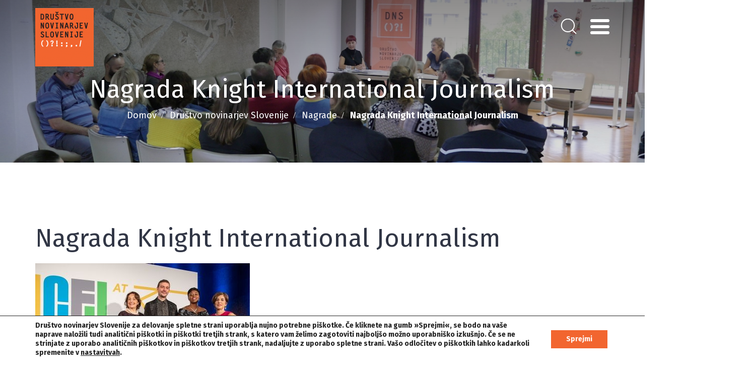

--- FILE ---
content_type: text/html; charset=UTF-8
request_url: https://novinar.com/dns/nagrada-knight-international-journalism-2/
body_size: 73412
content:
<!DOCTYPE html>
<html lang="sl-SI" prefix="og: http://ogp.me/ns#">
<head>
<meta charset="UTF-8">
<meta name="viewport" content="width=device-width, initial-scale=1">
<link rel="profile" href="http://gmpg.org/xfn/11">
<link rel="pingback" href="https://novinar.com/xmlrpc.php">
<link rel="shortcut icon" href="https://novinar.com/favicon.png">
<script src="https://platform.twitter.com/widgets.js" async="" charset="utf-8"></script>
<script type="text/javascript">
    if(/MSIE \d|Trident.*rv:/.test(navigator.userAgent))
        document.write('<script crossorigin="anonymous" src="https://polyfill.io/v3/polyfill.min.js?features=es6%2Ces7"><\/script>');
</script>
<script type="text/javascript">!function(){"use strict";window.addEventListener("message",(function(e){if(void 0!==e.data["datawrapper-height"]){var t=document.querySelectorAll("iframe");for(var a in e.data["datawrapper-height"])for(var r=0;r<t.length;r++){if(t[r].contentWindow===e.source)t[r].style.height=e.data["datawrapper-height"][a]+"px"}}}))}();</script>

<title>Nagrada Knight International Journalism | Društvo novinarjev Slovenije</title>

<!-- This site is optimized with the Yoast SEO plugin v5.4 - https://yoast.com/wordpress/plugins/seo/ -->
<link rel="canonical" href="https://novinar.com/dns/nagrada-knight-international-journalism-2/" />
<meta property="og:locale" content="sl_SI" />
<meta property="og:type" content="article" />
<meta property="og:title" content="Nagrada Knight International Journalism | Društvo novinarjev Slovenije" />
<meta property="og:url" content="https://novinar.com/dns/nagrada-knight-international-journalism-2/" />
<meta property="og:site_name" content="Društvo novinarjev Slovenije" />
<meta property="og:image" content="https://novinar.com/wp-content/uploads/2019/02/49033680106_952360435b_k1.jpg" />
<meta property="og:image:secure_url" content="https://novinar.com/wp-content/uploads/2019/02/49033680106_952360435b_k1.jpg" />
<meta property="og:image:width" content="480" />
<meta property="og:image:height" content="320" />
<meta name="twitter:card" content="summary" />
<meta name="twitter:title" content="Nagrada Knight International Journalism | Društvo novinarjev Slovenije" />
<meta name="twitter:image" content="https://novinar.com/wp-content/uploads/2019/02/49033680106_952360435b_k1.jpg" />
<script type='application/ld+json'>{"@context":"http:\/\/schema.org","@type":"WebSite","@id":"#website","url":"https:\/\/novinar.com\/","name":"Dru\u0161tvo novinarjev Slovenije","potentialAction":{"@type":"SearchAction","target":"https:\/\/novinar.com\/?s={search_term_string}","query-input":"required name=search_term_string"}}</script>
<!-- / Yoast SEO plugin. -->

		<script type="text/javascript">
			window._wpemojiSettings = {"baseUrl":"https:\/\/s.w.org\/images\/core\/emoji\/72x72\/","ext":".png","source":{"concatemoji":"https:\/\/novinar.com\/wp-includes\/js\/wp-emoji-release.min.js?ver=4.4.21"}};
			!function(a,b,c){function d(a){var c,d,e,f=b.createElement("canvas"),g=f.getContext&&f.getContext("2d"),h=String.fromCharCode;return g&&g.fillText?(g.textBaseline="top",g.font="600 32px Arial","flag"===a?(g.fillText(h(55356,56806,55356,56826),0,0),f.toDataURL().length>3e3):"diversity"===a?(g.fillText(h(55356,57221),0,0),c=g.getImageData(16,16,1,1).data,g.fillText(h(55356,57221,55356,57343),0,0),c=g.getImageData(16,16,1,1).data,e=c[0]+","+c[1]+","+c[2]+","+c[3],d!==e):("simple"===a?g.fillText(h(55357,56835),0,0):g.fillText(h(55356,57135),0,0),0!==g.getImageData(16,16,1,1).data[0])):!1}function e(a){var c=b.createElement("script");c.src=a,c.type="text/javascript",b.getElementsByTagName("head")[0].appendChild(c)}var f,g;c.supports={simple:d("simple"),flag:d("flag"),unicode8:d("unicode8"),diversity:d("diversity")},c.DOMReady=!1,c.readyCallback=function(){c.DOMReady=!0},c.supports.simple&&c.supports.flag&&c.supports.unicode8&&c.supports.diversity||(g=function(){c.readyCallback()},b.addEventListener?(b.addEventListener("DOMContentLoaded",g,!1),a.addEventListener("load",g,!1)):(a.attachEvent("onload",g),b.attachEvent("onreadystatechange",function(){"complete"===b.readyState&&c.readyCallback()})),f=c.source||{},f.concatemoji?e(f.concatemoji):f.wpemoji&&f.twemoji&&(e(f.twemoji),e(f.wpemoji)))}(window,document,window._wpemojiSettings);
		</script>
		<style type="text/css">
img.wp-smiley,
img.emoji {
	display: inline !important;
	border: none !important;
	box-shadow: none !important;
	height: 1em !important;
	width: 1em !important;
	margin: 0 .07em !important;
	vertical-align: -0.1em !important;
	background: none !important;
	padding: 0 !important;
}
</style>
<link rel='stylesheet' id='dnd-upload-cf7-css'  href='https://novinar.com/wp-content/plugins/drag-and-drop-multiple-file-upload-contact-form-7/assets/css/dnd-upload-cf7.css?ver=1.3.0' type='text/css' media='all' />
<link rel='stylesheet' id='contact-form-7-css'  href='https://novinar.com/wp-content/plugins/contact-form-7/includes/css/styles.css?ver=4.9' type='text/css' media='all' />
<link rel='stylesheet' id='cf7cf-style-css'  href='https://novinar.com/wp-content/plugins/cf7-conditional-fields/style.css?ver=1.3.4' type='text/css' media='all' />
<link rel='stylesheet' id='ns_drustvo_novinarjev_slovenije-style-css'  href='https://novinar.com/wp-content/themes/ns_drustvo_novinarjev_slovenije/style.css?ver=4.4.21' type='text/css' media='all' />
<link rel='stylesheet' id='ns_drustvo_novinarjev_slovenije-blueimp-css'  href='https://novinar.com/wp-content/themes/ns_drustvo_novinarjev_slovenije/assets/blueimp/css/blueimp-gallery.min.css?ver=4.4.21' type='text/css' media='all' />
<link rel='stylesheet' id='ns_drustvo_novinarjev_slovenije-bootstrap-css-css'  href='https://novinar.com/wp-content/themes/ns_drustvo_novinarjev_slovenije/assets/bootstrap/css/bootstrap.min.css?ver=4.4.21' type='text/css' media='all' />
<link rel='stylesheet' id='ns_drustvo_novinarjev_slovenije-slick-css-css'  href='https://novinar.com/wp-content/themes/ns_drustvo_novinarjev_slovenije/assets/slick/slick.css?ver=4.4.21' type='text/css' media='all' />
<link rel='stylesheet' id='ns_drustvo_novinarjev_slovenije-slick-theme-css-css'  href='https://novinar.com/wp-content/themes/ns_drustvo_novinarjev_slovenije/assets/slick/slick-theme.css?ver=4.4.21' type='text/css' media='all' />
<link rel='stylesheet' id='ns_drustvo_novinarjev_slovenije-font-awesome-css'  href='https://novinar.com/wp-content/themes/ns_drustvo_novinarjev_slovenije/assets/font-awesome/css/font-awesome.min.css?ver=4.4.21' type='text/css' media='all' />
<link rel='stylesheet' id='ns_drustvo_novinarjev_slovenije-fonts-css'  href='https://fonts.googleapis.com/css?family=Fira+Sans%3A300%2C400%2C500%2C700%7CWork+Sans%3A400%2C700&#038;display=swap&#038;subset=latin-ext&#038;ver=4.4.21' type='text/css' media='all' />
<link rel='stylesheet' id='ns_drustvo_novinarjev_slovenije-animate-css-css'  href='https://novinar.com/wp-content/themes/ns_drustvo_novinarjev_slovenije/assets/css/animate.css?ver=4.4.21' type='text/css' media='all' />
<link rel='stylesheet' id='ns_drustvo_novinarjev_slovenije-main-css-css'  href='https://novinar.com/wp-content/themes/ns_drustvo_novinarjev_slovenije/assets/css/main3.css?ver=4.4.21' type='text/css' media='all' />
<link rel='stylesheet' id='js_composer_front-css'  href='https://novinar.com/wp-content/plugins/js_composer/assets/css/js_composer.min.css?ver=4.10' type='text/css' media='all' />
<link rel='stylesheet' id='acf-global-css'  href='https://novinar.com/wp-content/plugins/advanced-custom-fields-pro/assets/css/acf-global.css?ver=5.6.10' type='text/css' media='all' />
<link rel='stylesheet' id='acf-input-css'  href='https://novinar.com/wp-content/plugins/advanced-custom-fields-pro/assets/css/acf-input.css?ver=5.6.10' type='text/css' media='all' />
<link rel='stylesheet' id='acf-pro-input-css'  href='https://novinar.com/wp-content/plugins/advanced-custom-fields-pro/pro/assets/css/acf-pro-input.css?ver=5.6.10' type='text/css' media='all' />
<link rel='stylesheet' id='select2-css'  href='https://novinar.com/wp-content/plugins/advanced-custom-fields-pro/assets/inc/select2/4/select2.min.css?ver=4.0' type='text/css' media='all' />
<link rel='stylesheet' id='acf-datepicker-css'  href='https://novinar.com/wp-content/plugins/advanced-custom-fields-pro/assets/inc/datepicker/jquery-ui.min.css?ver=1.11.4' type='text/css' media='all' />
<link rel='stylesheet' id='acf-timepicker-css'  href='https://novinar.com/wp-content/plugins/advanced-custom-fields-pro/assets/inc/timepicker/jquery-ui-timepicker-addon.min.css?ver=1.6.1' type='text/css' media='all' />
<link rel='stylesheet' id='wp-color-picker-css'  href='https://novinar.com/wp-admin/css/color-picker.min.css?ver=4.4.21' type='text/css' media='all' />
<link rel='stylesheet' id='moove_gdpr_frontend-css'  href='https://novinar.com/wp-content/plugins/gdpr-cookie-compliance/dist/styles/gdpr-main-nf.css?ver=4.1.5' type='text/css' media='all' />
<script type='text/javascript' src='https://novinar.com/wp-includes/js/jquery/jquery.js?ver=1.11.3'></script>
<script type='text/javascript' src='https://novinar.com/wp-includes/js/jquery/jquery-migrate.min.js?ver=1.2.1'></script>
<script type='text/javascript' src='https://novinar.com/wp-content/themes/ns_drustvo_novinarjev_slovenije/assets/blueimp/js/blueimp-gallery.min.js?ver=4.4.21'></script>
<script type='text/javascript' src='https://novinar.com/wp-content/themes/ns_drustvo_novinarjev_slovenije/assets/bootstrap/js/bootstrap.min.js?ver=4.4.21'></script>
<script type='text/javascript' src='https://novinar.com/wp-content/themes/ns_drustvo_novinarjev_slovenije/assets/slick/slick.min.js?ver=4.4.21'></script>
<script type='text/javascript' src='https://novinar.com/wp-content/themes/ns_drustvo_novinarjev_slovenije/assets/js/main.js?ver=4.4.21'></script>
<script type='text/javascript' src='https://novinar.com/wp-includes/js/jquery/ui/core.min.js?ver=1.11.4'></script>
<script type='text/javascript' src='https://novinar.com/wp-includes/js/jquery/ui/widget.min.js?ver=1.11.4'></script>
<script type='text/javascript' src='https://novinar.com/wp-includes/js/jquery/ui/mouse.min.js?ver=1.11.4'></script>
<script type='text/javascript' src='https://novinar.com/wp-includes/js/jquery/ui/sortable.min.js?ver=1.11.4'></script>
<script type='text/javascript' src='https://novinar.com/wp-includes/js/jquery/ui/resizable.min.js?ver=1.11.4'></script>
<script type='text/javascript' src='https://novinar.com/wp-content/plugins/advanced-custom-fields-pro/assets/js/acf-input.min.js?ver=5.6.10'></script>
<script type='text/javascript' src='https://novinar.com/wp-content/plugins/advanced-custom-fields-pro/pro/assets/js/acf-pro-input.min.js?ver=5.6.10'></script>
<script type='text/javascript' src='https://novinar.com/wp-content/plugins/advanced-custom-fields-pro/assets/inc/select2/4/select2.full.min.js?ver=4.0'></script>
<script type='text/javascript' src='https://novinar.com/wp-includes/js/jquery/ui/datepicker.min.js?ver=1.11.4'></script>
<script type='text/javascript' src='https://novinar.com/wp-content/plugins/advanced-custom-fields-pro/assets/inc/timepicker/jquery-ui-timepicker-addon.min.js?ver=1.6.1'></script>
<link rel='https://api.w.org/' href='https://novinar.com/wp-json/' />
<link rel="EditURI" type="application/rsd+xml" title="RSD" href="https://novinar.com/xmlrpc.php?rsd" />
<link rel="wlwmanifest" type="application/wlwmanifest+xml" href="https://novinar.com/wp-includes/wlwmanifest.xml" /> 
<link rel='shortlink' href='https://novinar.com/?p=6876' />
<link rel="alternate" type="application/json+oembed" href="https://novinar.com/wp-json/oembed/1.0/embed?url=https%3A%2F%2Fnovinar.com%2Fdns%2Fnagrada-knight-international-journalism-2%2F" />
<link rel="alternate" type="text/xml+oembed" href="https://novinar.com/wp-json/oembed/1.0/embed?url=https%3A%2F%2Fnovinar.com%2Fdns%2Fnagrada-knight-international-journalism-2%2F&#038;format=xml" />
            <script type="text/javascript"><!--
                                function powerpress_pinw(pinw_url){window.open(pinw_url, 'PowerPressPlayer','toolbar=0,status=0,resizable=1,width=460,height=320');	return false;}
                //-->

                // tabnab protection
                window.addEventListener('load', function () {
                    // make all links have rel="noopener noreferrer"
                    document.querySelectorAll('a[target="_blank"]').forEach(link => {
                        link.setAttribute('rel', 'noopener noreferrer');
                    });
                });
            </script>
                <script type="text/javascript">
        var ajaxurl = 'https://novinar.com/wp-admin/admin-ajax.php';
    </script>
    		<style type="text/css">.recentcomments a{display:inline !important;padding:0 !important;margin:0 !important;}</style>
		<meta name="generator" content="Powered by Visual Composer - drag and drop page builder for WordPress."/>
<!--[if lte IE 9]><link rel="stylesheet" type="text/css" href="https://novinar.com/wp-content/plugins/js_composer/assets/css/vc_lte_ie9.min.css" media="screen"><![endif]--><!--[if IE  8]><link rel="stylesheet" type="text/css" href="https://novinar.com/wp-content/plugins/js_composer/assets/css/vc-ie8.min.css" media="screen"><![endif]--><style id="gdpr_cookie_compliance_inline_styles" type='text/css'>
	#moove_gdpr_cookie_modal,#moove_gdpr_cookie_info_bar,.gdpr_cookie_settings_shortcode_content{font-family:inherit}#moove_gdpr_save_popup_settings_button{background-color:#373737;color:#fff}#moove_gdpr_save_popup_settings_button:hover{background-color:#000}#moove_gdpr_cookie_info_bar .moove-gdpr-info-bar-container .moove-gdpr-info-bar-content a.mgbutton,#moove_gdpr_cookie_info_bar .moove-gdpr-info-bar-container .moove-gdpr-info-bar-content button.mgbutton{background-color:#f2652f}#moove_gdpr_cookie_modal .moove-gdpr-modal-content .moove-gdpr-modal-footer-content .moove-gdpr-button-holder a.mgbutton,#moove_gdpr_cookie_modal .moove-gdpr-modal-content .moove-gdpr-modal-footer-content .moove-gdpr-button-holder button.mgbutton,.gdpr_cookie_settings_shortcode_content .gdpr-shr-button.button-green{background-color:#f2652f;border-color:#f2652f}#moove_gdpr_cookie_modal .moove-gdpr-modal-content .moove-gdpr-modal-footer-content .moove-gdpr-button-holder a.mgbutton:hover,#moove_gdpr_cookie_modal .moove-gdpr-modal-content .moove-gdpr-modal-footer-content .moove-gdpr-button-holder button.mgbutton:hover,.gdpr_cookie_settings_shortcode_content .gdpr-shr-button.button-green:hover{background-color:#fff;color:#f2652f}#moove_gdpr_cookie_modal .moove-gdpr-modal-content .moove-gdpr-modal-close i,#moove_gdpr_cookie_modal .moove-gdpr-modal-content .moove-gdpr-modal-close span.gdpr-icon{background-color:#f2652f;border:1px solid #f2652f}#moove_gdpr_cookie_modal .moove-gdpr-modal-content .moove-gdpr-modal-close i:hover,#moove_gdpr_cookie_modal .moove-gdpr-modal-content .moove-gdpr-modal-close span.gdpr-icon:hover{color:#f2652f}#moove_gdpr_cookie_modal .moove-gdpr-modal-content .moove-gdpr-modal-left-content #moove-gdpr-menu li.menu-item-selected a span.gdpr-icon,#moove_gdpr_cookie_modal .moove-gdpr-modal-content .moove-gdpr-modal-left-content #moove-gdpr-menu li.menu-item-selected button span.gdpr-icon{color:inherit}#moove_gdpr_cookie_modal .moove-gdpr-modal-content .moove-gdpr-modal-left-content #moove-gdpr-menu li:hover a,#moove_gdpr_cookie_modal .moove-gdpr-modal-content .moove-gdpr-modal-left-content #moove-gdpr-menu li:hover button{color:#000}#moove_gdpr_cookie_modal .moove-gdpr-modal-content .moove-gdpr-modal-left-content #moove-gdpr-menu li a span.gdpr-icon,#moove_gdpr_cookie_modal .moove-gdpr-modal-content .moove-gdpr-modal-left-content #moove-gdpr-menu li button span.gdpr-icon{color:inherit}#moove_gdpr_cookie_modal .gdpr-acc-link{line-height:0;font-size:0;color:transparent;position:absolute}#moove_gdpr_cookie_modal .moove-gdpr-modal-content .moove-gdpr-modal-close:hover i,#moove_gdpr_cookie_modal .moove-gdpr-modal-content .moove-gdpr-modal-left-content #moove-gdpr-menu li a,#moove_gdpr_cookie_modal .moove-gdpr-modal-content .moove-gdpr-modal-left-content #moove-gdpr-menu li button,#moove_gdpr_cookie_modal .moove-gdpr-modal-content .moove-gdpr-modal-left-content #moove-gdpr-menu li button i,#moove_gdpr_cookie_modal .moove-gdpr-modal-content .moove-gdpr-modal-left-content #moove-gdpr-menu li a i,#moove_gdpr_cookie_modal .moove-gdpr-modal-content .moove-gdpr-tab-main .moove-gdpr-tab-main-content a:hover,#moove_gdpr_cookie_info_bar.moove-gdpr-dark-scheme .moove-gdpr-info-bar-container .moove-gdpr-info-bar-content a.mgbutton:hover,#moove_gdpr_cookie_info_bar.moove-gdpr-dark-scheme .moove-gdpr-info-bar-container .moove-gdpr-info-bar-content button.mgbutton:hover,#moove_gdpr_cookie_info_bar.moove-gdpr-dark-scheme .moove-gdpr-info-bar-container .moove-gdpr-info-bar-content a:hover,#moove_gdpr_cookie_info_bar.moove-gdpr-dark-scheme .moove-gdpr-info-bar-container .moove-gdpr-info-bar-content button:hover,#moove_gdpr_cookie_info_bar.moove-gdpr-dark-scheme .moove-gdpr-info-bar-container .moove-gdpr-info-bar-content span.change-settings-button:hover{color:#f2652f}#moove_gdpr_cookie_modal .moove-gdpr-modal-content .moove-gdpr-modal-left-content #moove-gdpr-menu li.menu-item-selected a,#moove_gdpr_cookie_modal .moove-gdpr-modal-content .moove-gdpr-modal-left-content #moove-gdpr-menu li.menu-item-selected button{color:#000}#moove_gdpr_cookie_modal .moove-gdpr-modal-content .moove-gdpr-modal-left-content #moove-gdpr-menu li.menu-item-selected a i,#moove_gdpr_cookie_modal .moove-gdpr-modal-content .moove-gdpr-modal-left-content #moove-gdpr-menu li.menu-item-selected button i{color:#000}#moove_gdpr_cookie_modal.lity-hide{display:none}#moove_gdpr_cookie_info_bar .moove-gdpr-info-bar-container .moove-gdpr-info-bar-content a.mgbutton,#moove_gdpr_cookie_info_bar .moove-gdpr-info-bar-container .moove-gdpr-info-bar-content button.mgbutton,#moove_gdpr_cookie_modal .moove-gdpr-modal-content .moove-gdpr-modal-footer-content .moove-gdpr-button-holder a.mgbutton,#moove_gdpr_cookie_modal .moove-gdpr-modal-content .moove-gdpr-modal-footer-content .moove-gdpr-button-holder button.mgbutton,.gdpr-shr-button{border-radius:0}</style><noscript><style type="text/css"> .wpb_animate_when_almost_visible { opacity: 1; }</style></noscript></head>

<body class="single single-dns_sporocilo postid-6876 b_Chrome bv_13 nagrade has-subcat wpb-js-composer js-comp-ver-4.10 vc_responsive">

<div id="fb-root"></div>
<script async defer crossorigin="anonymous" src="https://connect.facebook.net/en_US/sdk.js#xfbml=1&version=v4.0"></script>

<div id="blueimp-gallery" class="blueimp-gallery blueimp-gallery-controls">
    <div class="slides"></div>
    <!--<h3 class="title"></h3>-->
    <a class="prev">‹</a>
    <a class="next">›</a>
    <a class="close">×</a>
    <!--<a class="play-pause"></a>-->
    <!--<ol class="indicator"></ol>-->
</div>

<div id="page" class="site">
	
	<header class="main-site-header">
		<div class="container">
			<div class="vc_row wpb_row vc_row-fluid ns-drns-topheader"><div class="wpb_column vc_column_container vc_col-sm-2 vc_col-xs-2"><div class="vc_column-inner "><div class="wpb_wrapper">
	<div class="wpb_single_image wpb_content_element vc_align_left   ns-drns-logo">
		
		<figure class="wpb_wrapper vc_figure">
			<a href="https://novinar.com/" target="_self" class="vc_single_image-wrapper   vc_box_border_grey"><img class="vc_single_image-img " src="https://novinar.com/wp-content/uploads/2019/09/dns_logo_kvadrat-116x116.png" width="116" height="116" alt="dns_logo_kvadrat" title="dns_logo_kvadrat" /></a>
		</figure>
	</div>
</div></div></div><div class="wpb_column vc_column_container vc_col-sm-6 vc_hidden-xs"><div class="vc_column-inner "><div class="wpb_wrapper"></div></div></div><div class="wpb_column vc_column_container vc_col-sm-4 vc_col-xs-10"><div class="vc_column-inner "><div class="wpb_wrapper">    <div class=" ">
      <div class="ns-drns-mainmenu-btn e-btn">
        <div></div>
        <div></div>
        <div></div>
      </div>
    </div>
    
        <div class="ns-drns-searchform">
      <form autocomplete="off" id="searchform" method="get" action="https://novinar.com/">
    <input type="text" class="search-field" name="s" placeholder="Iskanje" value="">
    <input type="submit" value="">
</form>    </div>
    </div></div></div></div><div data-vc-full-width="true" data-vc-full-width-init="false" class="vc_row wpb_row vc_row-fluid ns-drns-megamenu"><div class="wpb_column vc_column_container vc_col-sm-3"><div class="vc_column-inner "><div class="wpb_wrapper">
	<div class="wpb_text_column wpb_content_element  ns-drns-vclanisemobile">
		<div class="wpb_wrapper">
			<p><a href="https://novinar.com/drustvo-novinarjev-slovenije/clanstvo/prijavnica/">Včlani se</a></p>

		</div>
	</div>
    
    <div class="menu-novice">
    <ul class="ns-drns-subpagelist">
      <li class="page_item page-item-7"><a href="https://novinar.com/novice/">Novice</a><i class="fa fa-chevron-down" aria-hidden="true"></i></li>
<li class="page_item page-item-126"><a href="https://novinar.com/novice/intervju/">Intervju</a><i class="fa fa-chevron-down" aria-hidden="true"></i></li>
<li class="page_item page-item-128"><a href="https://novinar.com/novice/iz-medijev/">Iz medijev</a><i class="fa fa-chevron-down" aria-hidden="true"></i></li>
<li class="page_item page-item-130"><a href="https://novinar.com/novice/komentar/">Komentar</a><i class="fa fa-chevron-down" aria-hidden="true"></i></li>
<li class="page_item page-item-132"><a href="https://novinar.com/novice/novice/">Novice</a><i class="fa fa-chevron-down" aria-hidden="true"></i></li>
<li class="page_item page-item-134"><a href="https://novinar.com/novice/obvestilo/">Obvestilo</a><i class="fa fa-chevron-down" aria-hidden="true"></i></li>
<li class="page_item page-item-136"><a href="https://novinar.com/novice/stalisce/">Stališče</a><i class="fa fa-chevron-down" aria-hidden="true"></i></li>
    </ul>
    </div>

        
    <div class="ns-drns-megafnf">
    <ul class="ns-drns-subpagelist">
      <li class="page_item page-item-8"><a href="https://novinar.com/festival-naprej-forward/">Festival Naprej/Forward</a><i class="fa fa-chevron-down" aria-hidden="true"></i></li>
<li class="page_item page-item-138"><a href="https://novinar.com/festival-naprej-forward/kajwhat/">Kaj/What</a><i class="fa fa-chevron-down" aria-hidden="true"></i></li>
<li class="page_item page-item-142"><a href="https://novinar.com/festival-naprej-forward/kdowho/">Kdo/Who</a><i class="fa fa-chevron-down" aria-hidden="true"></i></li>
<li class="page_item page-item-144"><a href="https://novinar.com/festival-naprej-forward/kdajwhen/">Kdaj/When</a><i class="fa fa-chevron-down" aria-hidden="true"></i></li>
<li class="page_item page-item-148"><a href="https://novinar.com/festival-naprej-forward/zakajwhy/">Zakaj/Why</a><i class="fa fa-chevron-down" aria-hidden="true"></i></li>
<li class="page_item page-item-3277"><a href="https://novinar.com/festival-naprej-forward/arhiv-archive/">Arhiv / Archive</a><i class="fa fa-chevron-down" aria-hidden="true"></i></li>
    </ul>
    </div>

    </div></div></div><div class="wpb_column vc_column_container vc_col-sm-9"><div class="vc_column-inner "><div class="wpb_wrapper">
	<div class="wpb_text_column wpb_content_element  ns-drns-megadns1link">
		<div class="wpb_wrapper">
			<p><a href="https://novinar.com/drustvo-novinarjev-slovenije/">DNS</a></p>

		</div>
	</div>
<div class="vc_row wpb_row vc_inner vc_row-fluid ns-drns-megadns"><div class="wpb_column vc_column_container vc_col-sm-3"><div class="vc_column-inner "><div class="wpb_wrapper">    
    <div class="menu-onas">
    <ul class="ns-drns-subpagelist">
      <li class="page_item page-item-49"><a href="https://novinar.com/drustvo-novinarjev-slovenije/o-nas/">O nas</a><i class="fa fa-chevron-down" aria-hidden="true"></i></li>
<li class="page_item "><a href="https://novinar.com/drustvo-novinarjev-slovenije/o-nas/nasi-dosezki/">Naši dosežki</a></li><li class="page_item "><a href="https://novinar.com/drustvo-novinarjev-slovenije/o-nas/skupscine/">Skupščine</a></li><li class="page_item "><a href="https://novinar.com/drustvo-novinarjev-slovenije/o-nas/dokumenti/">Dokumenti</a></li><li class="page_item "><a href="https://novinar.com/drustvo-novinarjev-slovenije/o-nas/zgodovina/">Zgodovina</a></li><li class="page_item "><a href="https://novinar.com/drustvo-novinarjev-slovenije/o-nas/kdo-smo/">Kdo smo</a></li><li class="page_item "><a href="https://novinar.com/drustvo-novinarjev-slovenije/about-us/">About us</a></li>    </ul>
    </div>

    </div></div></div><div class="wpb_column vc_column_container vc_col-sm-3"><div class="vc_column-inner "><div class="wpb_wrapper">    
    <div class="menu-clanstvo">
    <ul class="ns-drns-subpagelist">
      <li class="page_item page-item-14725"><a href="https://novinar.com/drustvo-novinarjev-slovenije/clanstvo/">Članstvo</a><i class="fa fa-chevron-down" aria-hidden="true"></i></li>
<li class="page_item "><a href="https://novinar.com/drustvo-novinarjev-slovenije/podpri-nase-delovanje/">Podpri naše delovanje</a></li>    </ul>
    </div>

    </div></div></div><div class="wpb_column vc_column_container vc_col-sm-3"><div class="vc_column-inner "><div class="wpb_wrapper">    
    <div class="menu-projekti">
    <ul class="ns-drns-subpagelist">
      <li class="page_item page-item-80"><a href="https://novinar.com/drustvo-novinarjev-slovenije/projekti/">Projekti</a><i class="fa fa-chevron-down" aria-hidden="true"></i></li>
<li class="page_item page-item-84"><a href="https://novinar.com/drustvo-novinarjev-slovenije/projekti/tekoci-projekti/">Tekoči projekti</a><i class="fa fa-chevron-down" aria-hidden="true"></i></li>
<li class="page_item page-item-86"><a href="https://novinar.com/drustvo-novinarjev-slovenije/projekti/pretekli-zakljuceni-projekti/">Pretekli/zaključeni projekti</a><i class="fa fa-chevron-down" aria-hidden="true"></i></li>
<li class="page_item page-item-8625"><a href="https://novinar.com/drustvo-novinarjev-slovenije/projekti/baza-znanja-za-novinarje/">Baza znanja</a><i class="fa fa-chevron-down" aria-hidden="true"></i></li>
    </ul>
    </div>

    </div></div></div><div class="wpb_column vc_column_container vc_col-sm-3"><div class="vc_column-inner "><div class="wpb_wrapper">    
    <div class="menu-samnovinarji">
    <ul class="ns-drns-subpagelist">
      <li class="page_item page-item-88"><a href="https://novinar.com/drustvo-novinarjev-slovenije/samostojni-novinarji/">Samostojni novinarji</a><i class="fa fa-chevron-down" aria-hidden="true"></i></li>
<li class="page_item page-item-90"><a href="https://novinar.com/drustvo-novinarjev-slovenije/samostojni-novinarji/pridobitev/">Pridobitev</a><i class="fa fa-chevron-down" aria-hidden="true"></i></li>
<li class="page_item page-item-92"><a href="https://novinar.com/drustvo-novinarjev-slovenije/samostojni-novinarji/socialna-varnost/">Socialna varnost</a><i class="fa fa-chevron-down" aria-hidden="true"></i></li>
<li class="page_item page-item-94"><a href="https://novinar.com/drustvo-novinarjev-slovenije/samostojni-novinarji/obracun-davka/">Obračun davkov</a><i class="fa fa-chevron-down" aria-hidden="true"></i></li>
<li class="page_item page-item-96"><a href="https://novinar.com/drustvo-novinarjev-slovenije/samostojni-novinarji/listina-pravic/">Listina pravic EFJ</a><i class="fa fa-chevron-down" aria-hidden="true"></i></li>
<li class="page_item page-item-12231"><a href="https://novinar.com/drustvo-novinarjev-slovenije/samostojni-novinarji/orodja-za-dolocanje-cen-fotografov/">Orodja za določanje cen fotografov</a><i class="fa fa-chevron-down" aria-hidden="true"></i></li>
    </ul>
    </div>

    </div></div></div></div><div class="vc_row wpb_row vc_inner vc_row-fluid ns-drns-megadns"><div class="wpb_column vc_column_container vc_col-sm-3"><div class="vc_column-inner "><div class="wpb_wrapper">    
    <div class="menu-priloznosti">
    <ul class="ns-drns-subpagelist">
      <li class="page_item page-item-98"><a href="https://novinar.com/drustvo-novinarjev-slovenije/priloznosti/">Priložnosti</a><i class="fa fa-chevron-down" aria-hidden="true"></i></li>
<li class="page_item page-item-100"><a href="https://novinar.com/drustvo-novinarjev-slovenije/priloznosti/izobrazevanja/">Izobraževanja</a><i class="fa fa-chevron-down" aria-hidden="true"></i></li>
<li class="page_item page-item-102"><a href="https://novinar.com/drustvo-novinarjev-slovenije/priloznosti/nagrade/">Nagrade</a><i class="fa fa-chevron-down" aria-hidden="true"></i></li>
<li class="page_item page-item-104"><a href="https://novinar.com/drustvo-novinarjev-slovenije/priloznosti/razpisi/">Razpisi</a><i class="fa fa-chevron-down" aria-hidden="true"></i></li>
    </ul>
    </div>

    </div></div></div><div class="wpb_column vc_column_container vc_col-sm-3"><div class="vc_column-inner "><div class="wpb_wrapper">    
    <div class="menu-novnagrade">
    <ul class="ns-drns-subpagelist">
      <li class="page_item page-item-106"><a href="https://novinar.com/drustvo-novinarjev-slovenije/nagrada-cuvaj/">Nagrada čuvaj</a><i class="fa fa-chevron-down" aria-hidden="true"></i></li>
<li class="page_item page-item-108"><a href="https://novinar.com/drustvo-novinarjev-slovenije/nagrada-cuvaj/pravilnik/">Pravilnik</a><i class="fa fa-chevron-down" aria-hidden="true"></i></li>
<li class="page_item page-item-110"><a href="https://novinar.com/drustvo-novinarjev-slovenije/nagrada-cuvaj/zirija/">Žirija</a><i class="fa fa-chevron-down" aria-hidden="true"></i></li>
<li class="page_item page-item-112"><a href="https://novinar.com/drustvo-novinarjev-slovenije/nagrada-cuvaj/prijava/">Prijava</a><i class="fa fa-chevron-down" aria-hidden="true"></i></li>
<li class="page_item page-item-114"><a href="https://novinar.com/drustvo-novinarjev-slovenije/nagrada-cuvaj/nagrajenci/">Nagrajenci</a><i class="fa fa-chevron-down" aria-hidden="true"></i></li>
<li class="page_item page-item-116"><a href="https://novinar.com/drustvo-novinarjev-slovenije/nagrada-cuvaj/razpis/">Razpis Čuvaj 2025</a><i class="fa fa-chevron-down" aria-hidden="true"></i></li>
    </ul>
    </div>

    </div></div></div><div class="wpb_column vc_column_container vc_col-sm-3"><div class="vc_column-inner "><div class="wpb_wrapper">    
    <div class="menu-povezave">
    <ul class="ns-drns-subpagelist">
      <li class="page_item page-item-118"><a href="https://novinar.com/drustvo-novinarjev-slovenije/povezave/">Povezave</a><i class="fa fa-chevron-down" aria-hidden="true"></i></li>
<li class="page_item page-item-120"><a href="https://novinar.com/drustvo-novinarjev-slovenije/povezave/zakonodaja/">Zakonodaja</a><i class="fa fa-chevron-down" aria-hidden="true"></i></li>
<li class="page_item page-item-122"><a href="https://novinar.com/drustvo-novinarjev-slovenije/povezave/mediji/">Mediji</a><i class="fa fa-chevron-down" aria-hidden="true"></i></li>
<li class="page_item page-item-124"><a href="https://novinar.com/drustvo-novinarjev-slovenije/povezave/organizacije/">Organizacije</a><i class="fa fa-chevron-down" aria-hidden="true"></i></li>
    </ul>
    </div>

    </div></div></div><div class="wpb_column vc_column_container vc_col-sm-3"><div class="vc_column-inner "><div class="wpb_wrapper">
	<div class="wpb_text_column wpb_content_element  report-attack-menu-item">
		<div class="wpb_wrapper">
			<p><a href="https://novinar.com/prijavi-napad/">PRIJAVI NAPAD</a></p>

		</div>
	</div>
</div></div></div></div></div></div></div></div><div class="vc_row-full-width"></div>		</div>
	</header>

	<div id="content" class="site-content">

<div>
	<div class="vc_row wpb_row vc_row-fluid"><div class="wpb_column vc_column_container vc_col-sm-12"><div class="vc_column-inner "><div class="wpb_wrapper">    <div class="ns-drns-ctadesno">
      <div class="ns-drns-ctaclan">
        <a href="https://novinar.com/drustvo-novinarjev-slovenije/clanstvo/#1741732314463-f3d23b6a-a3ca">
          <img src="https://novinar.com/wp-content/themes/ns_drustvo_novinarjev_slovenije/assets/images/clan@2x.png" />
          Postani naš član        </a>
      </div>
      <div class="ns-drns-ctadoho">
        <a href="https://novinar.com/drustvo-novinarjev-slovenije/podpri-nase-delovanje/">
          <img src="https://novinar.com/wp-content/themes/ns_drustvo_novinarjev_slovenije/assets/images/euro@2x.png" />
          Podpri naše delovanje        </a>
      </div>
      <div class="ns-drns-ctanapad">
        <a href="https://novinar.com/prijavi-napad/">
          <img src="https://novinar.com/wp-content/themes/ns_drustvo_novinarjev_slovenije/assets/images/napad-lw-ico2@2x.png" />
          Prijavi napad        </a>
      </div>
    </div>
    </div></div></div></div></div>
			
<div class="container">
	<article id="post-6876" class="post-6876 dns_sporocilo type-dns_sporocilo status-publish has-post-thumbnail hentry">
		
		<div data-vc-full-width="true" data-vc-full-width-init="false" data-vc-stretch-content="true" class="vc_row wpb_row vc_row-fluid vc_row-no-padding"><div class="wpb_column vc_column_container vc_col-sm-12"><div class="vc_column-inner "><div class="wpb_wrapper">
		

		<div class="title-banner" style=" background:linear-gradient(rgba(0, 0, 0, 0.45), rgba(0, 0, 0, 0.1)), url(https://novinar.com/wp-content/uploads/2019/09/skupscina-2019-6-crop.jpg);">
			<div class="container">
				<h1 class="entry-title">Nagrada Knight International Journalism</h1>

				<div class="breadcrumbs-container">
					<div class="breadcrumbs">
						
	<ul class="ns-breadcrumbs">
			<li><a href="https://novinar.com/">Domov</a></li>
					<li><a href="https://novinar.com/drustvo-novinarjev-slovenije/">Društvo novinarjev Slovenije</a></li>
					<li><a href="https://novinar.com/drustvo-novinarjev-slovenije/priloznosti/nagrade/">Nagrade</a></li>
				<li>Nagrada Knight International Journalism</li>
	</ul>
	
							<div class="clearfix"></div>
					</div>
				</div>

			</div>
		</div>

		</div></div></div></div><div class="vc_row-full-width"></div><div class="vc_row wpb_row vc_row-fluid"><div class="ns-drns-singlelevo wpb_column vc_column_container vc_col-sm-12 vc_col-lg-12 vc_col-md-12 vc_col-xs-12"><div class="vc_column-inner "><div class="wpb_wrapper">		
		<span class="post-kat"><a href="https://novinar.com/drustvo-novinarjev-slovenije/priloznosti/nagrade/">Nagrade</a></span>
		
				
		<h2 class="single-titleh2">
			Nagrada Knight International Journalism		</h2>
		
		<div class="vc_row wpb_row vc_inner vc_row-fluid ns-drns-singlemeta"><div class="wpb_column vc_column_container vc_col-sm-12"><div class="vc_column-inner "><div class="wpb_wrapper">		
					<div class="ns-drns-single-img">
				<img src="https://novinar.com/slir/w800-600-c800.600/wp-content/uploads/2019/02/49033680106_952360435b_k1.jpg" class="img-responsive">
			</div>
				
				
		<span class="post-date">13. 2. 2020</span>

				
		<span class="photo-author">Foto: ICFJ</span></div></div></div></div><div class="vc_row wpb_row vc_row-fluid"><div class="wpb_column vc_column_container vc_col-sm-12"><div class="vc_column-inner "><div class="wpb_wrapper">
	<div class="wpb_text_column wpb_content_element ">
		<div class="wpb_wrapper">
			<p>Mednarodni center za novinarje (ICFJ) zbira prijave za nagrado Knight International Journalism. Želijo nagraditi posameznike, ki so s svojim pionirskim delom v novinarstvu ali medijskimi inovacijami pomembno vplivali na življenje skupnosti. Kandidati so lahko novinarji, uredniki, medijski menedžerji, državljanski novinarji ali blogerji.</p>
<p>Nagrajenci bodo prejeli 10.000 dolarjev. Povabili jih bodo na slavnostno večerjo, ki bo 12. novembra 2020 v ZDA.</p>
<p>Dodatna vprašanja naslovite na <a href="mailto:mlopez&#64;&#105;&#99;&#102;&#106;&#x2e;&#x6f;&#x72;&#x67;">Monico Lopez</a>.</p>
<p><a href="https://www.tfaforms.com/4779479">Prijavni obrazec</a></p>
<p><strong>Rok za prijavo</strong>: 23. februar 2020</p>

		</div>
	</div>
</div></div></div></div>
</div></div></div></div>	</article>
</div>

	

	</div><!-- #content -->
	<footer>
		<div class="big-footer">
			<div class="container">
				<style type="text/css" data-type="vc_shortcodes-custom-css">.vc_custom_1644999794431{padding-top: 45px !important;}</style><div data-vc-full-width="true" data-vc-full-width-init="false" class="vc_row wpb_row vc_row-fluid ns-drns-megamenu-footer"><div class="wpb_column vc_column_container vc_col-sm-3"><div class="vc_column-inner "><div class="wpb_wrapper">    
    <div class="">
    <ul class="ns-drns-subpagelist">
      <li class="page_item page-item-7"><a href="https://novinar.com/novice/">Novice</a><i class="fa fa-chevron-down" aria-hidden="true"></i></li>
<li class="page_item page-item-126"><a href="https://novinar.com/novice/intervju/">Intervju</a><i class="fa fa-chevron-down" aria-hidden="true"></i></li>
<li class="page_item page-item-128"><a href="https://novinar.com/novice/iz-medijev/">Iz medijev</a><i class="fa fa-chevron-down" aria-hidden="true"></i></li>
<li class="page_item page-item-130"><a href="https://novinar.com/novice/komentar/">Komentar</a><i class="fa fa-chevron-down" aria-hidden="true"></i></li>
<li class="page_item page-item-132"><a href="https://novinar.com/novice/novice/">Novice</a><i class="fa fa-chevron-down" aria-hidden="true"></i></li>
<li class="page_item page-item-134"><a href="https://novinar.com/novice/obvestilo/">Obvestilo</a><i class="fa fa-chevron-down" aria-hidden="true"></i></li>
<li class="page_item page-item-136"><a href="https://novinar.com/novice/stalisce/">Stališče</a><i class="fa fa-chevron-down" aria-hidden="true"></i></li>
    </ul>
    </div>

        
    <div class="ns-drns-megafnf">
    <ul class="ns-drns-subpagelist">
      <li class="page_item page-item-8"><a href="https://novinar.com/festival-naprej-forward/">Festival Naprej/Forward</a><i class="fa fa-chevron-down" aria-hidden="true"></i></li>
<li class="page_item page-item-138"><a href="https://novinar.com/festival-naprej-forward/kajwhat/">Kaj/What</a><i class="fa fa-chevron-down" aria-hidden="true"></i></li>
<li class="page_item page-item-142"><a href="https://novinar.com/festival-naprej-forward/kdowho/">Kdo/Who</a><i class="fa fa-chevron-down" aria-hidden="true"></i></li>
<li class="page_item page-item-144"><a href="https://novinar.com/festival-naprej-forward/kdajwhen/">Kdaj/When</a><i class="fa fa-chevron-down" aria-hidden="true"></i></li>
<li class="page_item page-item-148"><a href="https://novinar.com/festival-naprej-forward/zakajwhy/">Zakaj/Why</a><i class="fa fa-chevron-down" aria-hidden="true"></i></li>
<li class="page_item page-item-3277"><a href="https://novinar.com/festival-naprej-forward/arhiv-archive/">Arhiv / Archive</a><i class="fa fa-chevron-down" aria-hidden="true"></i></li>
    </ul>
    </div>

    
	<div class="wpb_text_column wpb_content_element  ns-drns-ncrlink">
		<div class="wpb_wrapper">
			<p><a href="https://razsodisce.org/" target="_blank">NČR</a></p>

		</div>
	</div>

	<div class="wpb_text_column wpb_content_element ">
		<div class="wpb_wrapper">
			<p><a href="https://razsodisce.org/delo-ncr/vlozite-pritozbo/" target="_blank">Vložite pritožbo</a></p>

		</div>
	</div>
</div></div></div><div class="wpb_column vc_column_container vc_col-sm-9"><div class="vc_column-inner "><div class="wpb_wrapper">
	<div class="wpb_text_column wpb_content_element  ns-drns-megadns1link">
		<div class="wpb_wrapper">
			<p><a href="https://novinar.com/drustvo-novinarjev-slovenije/">DNS</a></p>

		</div>
	</div>
<div class="vc_row wpb_row vc_inner vc_row-fluid ns-drns-megadns"><div class="wpb_column vc_column_container vc_col-sm-3"><div class="vc_column-inner "><div class="wpb_wrapper">    
    <div class="">
    <ul class="ns-drns-subpagelist">
      <li class="page_item page-item-49"><a href="https://novinar.com/drustvo-novinarjev-slovenije/o-nas/">O nas</a><i class="fa fa-chevron-down" aria-hidden="true"></i></li>
<li class="page_item "><a href="https://novinar.com/drustvo-novinarjev-slovenije/o-nas/nasi-dosezki/">Naši dosežki</a></li><li class="page_item "><a href="https://novinar.com/drustvo-novinarjev-slovenije/o-nas/skupscine/">Skupščine</a></li><li class="page_item "><a href="https://novinar.com/drustvo-novinarjev-slovenije/o-nas/dokumenti/">Dokumenti</a></li><li class="page_item "><a href="https://novinar.com/drustvo-novinarjev-slovenije/o-nas/zgodovina/">Zgodovina</a></li><li class="page_item "><a href="https://novinar.com/drustvo-novinarjev-slovenije/o-nas/kdo-smo/">Kdo smo</a></li><li class="page_item "><a href="https://novinar.com/drustvo-novinarjev-slovenije/about-us/">About us</a></li>    </ul>
    </div>

    </div></div></div><div class="wpb_column vc_column_container vc_col-sm-3"><div class="vc_column-inner "><div class="wpb_wrapper">    
    <div class="">
    <ul class="ns-drns-subpagelist">
      <li class="page_item page-item-14725"><a href="https://novinar.com/drustvo-novinarjev-slovenije/clanstvo/">Članstvo</a><i class="fa fa-chevron-down" aria-hidden="true"></i></li>
<li class="page_item "><a href="https://novinar.com/drustvo-novinarjev-slovenije/podpri-nase-delovanje/">Podpri naše delovanje</a></li>    </ul>
    </div>

    </div></div></div><div class="wpb_column vc_column_container vc_col-sm-3"><div class="vc_column-inner "><div class="wpb_wrapper">    
    <div class="">
    <ul class="ns-drns-subpagelist">
      <li class="page_item page-item-80"><a href="https://novinar.com/drustvo-novinarjev-slovenije/projekti/">Projekti</a><i class="fa fa-chevron-down" aria-hidden="true"></i></li>
<li class="page_item page-item-84"><a href="https://novinar.com/drustvo-novinarjev-slovenije/projekti/tekoci-projekti/">Tekoči projekti</a><i class="fa fa-chevron-down" aria-hidden="true"></i></li>
<li class="page_item page-item-86"><a href="https://novinar.com/drustvo-novinarjev-slovenije/projekti/pretekli-zakljuceni-projekti/">Pretekli/zaključeni projekti</a><i class="fa fa-chevron-down" aria-hidden="true"></i></li>
<li class="page_item page-item-8625"><a href="https://novinar.com/drustvo-novinarjev-slovenije/projekti/baza-znanja-za-novinarje/">Baza znanja</a><i class="fa fa-chevron-down" aria-hidden="true"></i></li>
    </ul>
    </div>

    </div></div></div><div class="wpb_column vc_column_container vc_col-sm-3"><div class="vc_column-inner "><div class="wpb_wrapper">    
    <div class="">
    <ul class="ns-drns-subpagelist">
      <li class="page_item page-item-88"><a href="https://novinar.com/drustvo-novinarjev-slovenije/samostojni-novinarji/">Samostojni novinarji</a><i class="fa fa-chevron-down" aria-hidden="true"></i></li>
<li class="page_item page-item-90"><a href="https://novinar.com/drustvo-novinarjev-slovenije/samostojni-novinarji/pridobitev/">Pridobitev</a><i class="fa fa-chevron-down" aria-hidden="true"></i></li>
<li class="page_item page-item-92"><a href="https://novinar.com/drustvo-novinarjev-slovenije/samostojni-novinarji/socialna-varnost/">Socialna varnost</a><i class="fa fa-chevron-down" aria-hidden="true"></i></li>
<li class="page_item page-item-94"><a href="https://novinar.com/drustvo-novinarjev-slovenije/samostojni-novinarji/obracun-davka/">Obračun davkov</a><i class="fa fa-chevron-down" aria-hidden="true"></i></li>
<li class="page_item page-item-96"><a href="https://novinar.com/drustvo-novinarjev-slovenije/samostojni-novinarji/listina-pravic/">Listina pravic EFJ</a><i class="fa fa-chevron-down" aria-hidden="true"></i></li>
<li class="page_item page-item-12231"><a href="https://novinar.com/drustvo-novinarjev-slovenije/samostojni-novinarji/orodja-za-dolocanje-cen-fotografov/">Orodja za določanje cen fotografov</a><i class="fa fa-chevron-down" aria-hidden="true"></i></li>
    </ul>
    </div>

    </div></div></div></div><div class="vc_row wpb_row vc_inner vc_row-fluid ns-drns-megadns"><div class="wpb_column vc_column_container vc_col-sm-3"><div class="vc_column-inner "><div class="wpb_wrapper">    
    <div class="">
    <ul class="ns-drns-subpagelist">
      <li class="page_item page-item-98"><a href="https://novinar.com/drustvo-novinarjev-slovenije/priloznosti/">Priložnosti</a><i class="fa fa-chevron-down" aria-hidden="true"></i></li>
<li class="page_item page-item-100"><a href="https://novinar.com/drustvo-novinarjev-slovenije/priloznosti/izobrazevanja/">Izobraževanja</a><i class="fa fa-chevron-down" aria-hidden="true"></i></li>
<li class="page_item page-item-102"><a href="https://novinar.com/drustvo-novinarjev-slovenije/priloznosti/nagrade/">Nagrade</a><i class="fa fa-chevron-down" aria-hidden="true"></i></li>
<li class="page_item page-item-104"><a href="https://novinar.com/drustvo-novinarjev-slovenije/priloznosti/razpisi/">Razpisi</a><i class="fa fa-chevron-down" aria-hidden="true"></i></li>
    </ul>
    </div>

    </div></div></div><div class="wpb_column vc_column_container vc_col-sm-3"><div class="vc_column-inner "><div class="wpb_wrapper">    
    <div class="">
    <ul class="ns-drns-subpagelist">
      <li class="page_item page-item-106"><a href="https://novinar.com/drustvo-novinarjev-slovenije/nagrada-cuvaj/">Nagrada čuvaj</a><i class="fa fa-chevron-down" aria-hidden="true"></i></li>
<li class="page_item page-item-108"><a href="https://novinar.com/drustvo-novinarjev-slovenije/nagrada-cuvaj/pravilnik/">Pravilnik</a><i class="fa fa-chevron-down" aria-hidden="true"></i></li>
<li class="page_item page-item-110"><a href="https://novinar.com/drustvo-novinarjev-slovenije/nagrada-cuvaj/zirija/">Žirija</a><i class="fa fa-chevron-down" aria-hidden="true"></i></li>
<li class="page_item page-item-112"><a href="https://novinar.com/drustvo-novinarjev-slovenije/nagrada-cuvaj/prijava/">Prijava</a><i class="fa fa-chevron-down" aria-hidden="true"></i></li>
<li class="page_item page-item-114"><a href="https://novinar.com/drustvo-novinarjev-slovenije/nagrada-cuvaj/nagrajenci/">Nagrajenci</a><i class="fa fa-chevron-down" aria-hidden="true"></i></li>
<li class="page_item page-item-116"><a href="https://novinar.com/drustvo-novinarjev-slovenije/nagrada-cuvaj/razpis/">Razpis Čuvaj 2025</a><i class="fa fa-chevron-down" aria-hidden="true"></i></li>
    </ul>
    </div>

    </div></div></div><div class="wpb_column vc_column_container vc_col-sm-3"><div class="vc_column-inner "><div class="wpb_wrapper">    
    <div class="">
    <ul class="ns-drns-subpagelist">
      <li class="page_item page-item-118"><a href="https://novinar.com/drustvo-novinarjev-slovenije/povezave/">Povezave</a><i class="fa fa-chevron-down" aria-hidden="true"></i></li>
<li class="page_item page-item-120"><a href="https://novinar.com/drustvo-novinarjev-slovenije/povezave/zakonodaja/">Zakonodaja</a><i class="fa fa-chevron-down" aria-hidden="true"></i></li>
<li class="page_item page-item-122"><a href="https://novinar.com/drustvo-novinarjev-slovenije/povezave/mediji/">Mediji</a><i class="fa fa-chevron-down" aria-hidden="true"></i></li>
<li class="page_item page-item-124"><a href="https://novinar.com/drustvo-novinarjev-slovenije/povezave/organizacije/">Organizacije</a><i class="fa fa-chevron-down" aria-hidden="true"></i></li>
    </ul>
    </div>

    </div></div></div><div class="wpb_column vc_column_container vc_col-sm-3"><div class="vc_column-inner vc_custom_1644999794431"><div class="wpb_wrapper">
	<div class="wpb_text_column wpb_content_element ">
		<div class="wpb_wrapper">
			<div class="prijavi-footer-container"><img class="prijavi-footer-img" src="https://novinar.com/wp-content/themes/ns_drustvo_novinarjev_slovenije/assets/images/napad-lw-ico2@2x.png" alt="" /><a class="prijavi-footer-link" href="https://novinar.com/prijavi-napad/">Prijavi napad</a></div>

		</div>
	</div>
</div></div></div></div></div></div></div></div><div class="vc_row-full-width"></div><div class="vc_row wpb_row vc_row-fluid"><div class="wpb_column vc_column_container vc_col-sm-12"><div class="vc_column-inner "><div class="wpb_wrapper">
	<div class="wpb_text_column wpb_content_element  ns-drns-footkontakt">
		<div class="wpb_wrapper">
			<h4>KONTAKT</h4>
<p><span class="ns-drns-footadd"><span class="footadd-1">Društvo novinarjev Slovenije,</span> <span class="footadd-2">Vošnjakova ulica 8,</span> <span class="footadd-3">1000 Ljubljana,</span> <span class="footadd-4">Slovenija</span></span> <span class="ns-drns-foottel">T: <a href="tel:0038614260363">01 426 03 63</a></span> <span class="ns-drns-footmail">E: <a href="mailto:pisarna@novinar.com">pisarna@novinar.com</a></span> <span class="ns-drns-foottel">E: <a href="mailto:generalni@novinar.com">generalni@novinar.com</a></span> <span class="ns-drns-footmail"> E: <a href="mailto:stik@novinar.com">stik@novinar.com</a></span></p>

		</div>
	</div>
</div></div></div></div><div class="vc_row wpb_row vc_row-fluid ns-drns-footsledite"><div class="wpb_column vc_column_container vc_col-sm-12"><div class="vc_column-inner "><div class="wpb_wrapper">
	<div class="wpb_text_column wpb_content_element ">
		<div class="wpb_wrapper">
			<h4>SLEDITE NAM</h4>

		</div>
	</div>
		
		<div class="ns-cwi-container  ">
			<div class="ns-cwi-icon">
				<div class="ns-cwi-icon-inner">
					<a href="https://www.facebook.com/novinarSI" target="_blank"><i class="fa fa-facebook" aria-hidden="true"></i></a>				</div>
			</div>
			<div class="ns-cwi-content">
				<div class="ns-cwi-content_inner">
									</div>
			</div>
		</div>

				
		<div class="ns-cwi-container  ">
			<div class="ns-cwi-icon">
				<div class="ns-cwi-icon-inner">
					<a href="https://www.instagram.com/drustvonovinarjevslovenije/" target="_blank"><i class="fa fa-instagram" aria-hidden="true"></i></a>				</div>
			</div>
			<div class="ns-cwi-content">
				<div class="ns-cwi-content_inner">
									</div>
			</div>
		</div>

				
		<div class="ns-cwi-container  ">
			<div class="ns-cwi-icon">
				<div class="ns-cwi-icon-inner">
					<a href="https://www.linkedin.com/company/drustvo-novinarjev-slovenije" target="_blank"><i class="fa fa-linkedin" aria-hidden="true"></i></a>				</div>
			</div>
			<div class="ns-cwi-content">
				<div class="ns-cwi-content_inner">
									</div>
			</div>
		</div>

				
		<div class="ns-cwi-container  ">
			<div class="ns-cwi-icon">
				<div class="ns-cwi-icon-inner">
					<a href="https://www.youtube.com/channel/UCWXFn2gC6S8WftfJZ-ilCWg" target="_blank"><i class="fa fa-youtube-play" aria-hidden="true"></i></a>				</div>
			</div>
			<div class="ns-cwi-content">
				<div class="ns-cwi-content_inner">
									</div>
			</div>
		</div>

				
		<div class="ns-cwi-container  ">
			<div class="ns-cwi-icon">
				<div class="ns-cwi-icon-inner">
					<a href="https://video.arnes.si/?channel=8whfd2114bxn" target="_blank"><img src="https://novinar.com/wp-content/uploads/2019/09/arnes@2x-1.png"></a>				</div>
			</div>
			<div class="ns-cwi-content">
				<div class="ns-cwi-content_inner">
									</div>
			</div>
		</div>

				
		<div class="ns-cwi-container  ">
			<div class="ns-cwi-icon">
				<div class="ns-cwi-icon-inner">
					<a href="https://twitter.com/novinarSI" target="_blank"><i class="fa fa-twitter" aria-hidden="true"></i></a>				</div>
			</div>
			<div class="ns-cwi-content">
				<div class="ns-cwi-content_inner">
									</div>
			</div>
		</div>

		</div></div></div></div>			</div>
		</div>
		<div class="small-footer">
			<div class="container">
				<div class="row">
					<div class="col-lg-6 col-md-6 col-sm-6 col-xs-12">
						<span>© 2023, Novinar.com Vse pravice pridržane / <a href="https://novinar.com/politika-zasebnosti/">Politika zasebnosti</a></span>
					</div>
					<div class="col-lg-6 col-md-6 col-sm-6 col-xs-12">
					
							<a href="/avtorji" target="_blank" class="ns-link">Izdelava spletnih strani
					
					
					
							
						</a>
					</div>
				</div>
			</div>
		</div>
	</footer>
</div><!-- #page -->


  <div id="moove_gdpr_cookie_info_bar" class="moove-gdpr-info-bar-hidden moove-gdpr-align-center moove-gdpr-light-scheme gdpr_infobar_postion_bottom">
    <div class="moove-gdpr-info-bar-container">
      <div class="moove-gdpr-info-bar-content">
        
<div class="moove-gdpr-cookie-notice">
  <p>Društvo novinarjev Slovenije za delovanje spletne strani uporablja nujno potrebne piškotke. Če kliknete na gumb »Sprejmi«<b>,</b> se bodo na vaše naprave naložili tudi analitični piškotki in piškotki tretjih strank, s katero vam želimo zagotoviti najboljšo možno uporabniško izkušnjo. Če se ne strinjate z uporabo analitičnih piškotkov in piškotkov tretjih strank, nadaljujte z uporabo spletne strani. Vašo odločitev o piškotkih lahko kadarkoli spremenite v <span data-href="#moove_gdpr_cookie_modal" class="change-settings-button">nastavitvah</span>.</p>
</div>
<!--  .moove-gdpr-cookie-notice -->        
<div class="moove-gdpr-button-holder">
  <button class="mgbutton moove-gdpr-infobar-allow-all">Sprejmi</button>
  </div>
<!--  .button-container -->      </div>
      <!-- moove-gdpr-info-bar-content -->
    </div>
    <!-- moove-gdpr-info-bar-container -->
  </div>
  <!-- #moove_gdpr_cookie_info_bar  -->
<script type='text/javascript'>
/* <![CDATA[ */
var wpcf7 = {"apiSettings":{"root":"https:\/\/novinar.com\/wp-json\/contact-form-7\/v1","namespace":"contact-form-7\/v1"},"recaptcha":{"messages":{"empty":"Please verify that you are not a robot."}}};
/* ]]> */
</script>
<script type='text/javascript' src='https://novinar.com/wp-content/plugins/contact-form-7/includes/js/scripts.js?ver=4.9'></script>
<script type='text/javascript' src='https://novinar.com/wp-content/plugins/drag-and-drop-multiple-file-upload-contact-form-7/assets/js/codedropz-uploader-min.js?ver=1.3.0'></script>
<script type='text/javascript'>
/* <![CDATA[ */
var dnd_cf7_uploader = {"ajax_url":"https:\/\/novinar.com\/wp-admin\/admin-ajax.php","drag_n_drop_upload":{"text":"Povlecite in izpustite datoteke tukaj","or_separator":"ali","browse":"Prebrskajte","server_max_error":"Datoteka je prevelika","large_file":"Datoteka je prevelika","inavalid_type":"Napa\u010dna vrsta datoteke","max_file_limit":"Note : Some of the files are not uploaded ( Only %count% files allowed )"}};
/* ]]> */
</script>
<script type='text/javascript' src='https://novinar.com/wp-content/plugins/drag-and-drop-multiple-file-upload-contact-form-7/assets/js/dnd-upload-cf7.js?ver=1.3.0'></script>
<script type='text/javascript' src='https://novinar.com/wp-content/themes/ns_drustvo_novinarjev_slovenije/assets/js/shuffle.min.js?ver=1.0.0'></script>
<script type='text/javascript' src='https://novinar.com/wp-content/themes/ns_drustvo_novinarjev_slovenije/assets/js/skip-link-focus-fix.js?ver=20130115'></script>
<script type='text/javascript' src='https://novinar.com/wp-includes/js/jquery/ui/draggable.min.js?ver=1.11.4'></script>
<script type='text/javascript' src='https://novinar.com/wp-includes/js/jquery/ui/slider.min.js?ver=1.11.4'></script>
<script type='text/javascript' src='https://novinar.com/wp-includes/js/jquery/jquery.ui.touch-punch.js?ver=0.2.2'></script>
<script type='text/javascript' src='https://novinar.com/wp-admin/js/iris.min.js?ver=1.0.7'></script>
<script type='text/javascript'>
/* <![CDATA[ */
var wpColorPickerL10n = {"clear":"Clear","defaultString":"Default","pick":"Select Color","current":"Current Color"};
/* ]]> */
</script>
<script type='text/javascript' src='https://novinar.com/wp-admin/js/color-picker.min.js?ver=4.4.21'></script>
<script type='text/javascript'>
/* <![CDATA[ */
var moove_frontend_gdpr_scripts = {"ajaxurl":"https:\/\/novinar.com\/wp-admin\/admin-ajax.php","post_id":"6876","plugin_dir":"https:\/\/novinar.com\/wp-content\/plugins\/gdpr-cookie-compliance","is_page":"","strict_init":"1","enabled_default":{"third_party":0,"advanced":0},"geo_location":"false","force_reload":"false","is_single":"1","current_user":"0","load_lity":"true","cookie_expiration":"365"};
/* ]]> */
</script>
<script type='text/javascript' src='https://novinar.com/wp-content/plugins/gdpr-cookie-compliance/dist/scripts/main.js?ver=4.1.5'></script>
<script type='text/javascript' src='https://novinar.com/wp-includes/js/wp-embed.min.js?ver=4.4.21'></script>
<script type='text/javascript' src='https://novinar.com/wp-content/plugins/js_composer/assets/js/dist/js_composer_front.min.js?ver=4.10'></script>
<script type="text/javascript">
var acf = acf || null;
if( acf ) {
	
	acf.o = {"screen":[],"post_id":[],"nonce":"3c480210d2","admin_url":"https:\/\/novinar.com\/wp-admin\/","ajaxurl":"https:\/\/novinar.com\/wp-admin\/admin-ajax.php","ajax":[],"validation":[],"wp_version":"4.4.21","acf_version":"5.6.10","browser":"chrome","locale":"sl_SI","rtl":false};
	acf.l10n = {"unload":"The changes you made will be lost if you navigate away from this page","expand_details":"Raz\u0161iri podrobnosti","collapse_details":"Collapse Details","validation_successful":"Validation successful","validation_failed":"Napaka","validation_failed_1":"\u0160t. polj, ki zahtevajo popravek: 1","validation_failed_2":"\u0160t. polj, ki zahtevajo popravek: %d","restricted":"Restricted","are_you_sure":"Are you sure?","yes":"Yes","no":"No","remove":"Odstrani","cancel":"Cancel","media":{"select":"Izberi","edit":"Edit","update":"Posodobi","uploadedTo":"Uploaded to this post","default_icon":"https:\/\/novinar.com\/wp-includes\/images\/media\/default.png"},"image":{"select":"Select Image","edit":"Edit Image","update":"Posodobi sliko","uploadedTo":"Uploaded to this post","all":"All images"},"file":{"select":"Select File","edit":"Edit File","update":"Posodobi datoteko","uploadedTo":"Uploaded to this post"},"select":{"matches_1":"One result is available, press enter to select it.","matches_n":"%d results are available, use up and down arrow keys to navigate.","matches_0":"No matches found","input_too_short_1":"Please enter 1 or more characters","input_too_short_n":"Please enter %d or more characters","input_too_long_1":"Please delete 1 character","input_too_long_n":"Please delete %d characters","selection_too_long_1":"You can only select 1 item","selection_too_long_n":"You can only select %d items","load_more":"Loading more results&hellip;","searching":"Searching&hellip;","load_fail":"Loading failed"},"relationship":{"min":"Minimum values reached ( {min} values )","max":"Maximum values reached ( {max} values )","loading":"Loading","empty":"No matches found"},"google_map":{"locating":"Locating","browser_support":"Sorry, this browser does not support geolocation"},"date_picker":{"closeText":"Done","currentText":"Today","nextText":"Next","prevText":"Prev","weekHeader":"Wk","monthNames":["januar","februar","marec","april","maj","junij","julij","avgust","september","oktober","november","december"],"monthNamesShort":["Jan","Feb","Mar","Apr","May","Jun","Jul","Aug","Sep","Oct","Nov","Dec"],"dayNames":["nedelja","ponedeljek","torek","sreda","\u010detrtek","petek","sobota"],"dayNamesMin":["S","M","T","W","T","F","S"],"dayNamesShort":["ned","pon","tor","sre","\u010det","pet","sob"]},"date_time_picker":{"timeOnlyTitle":"Choose Time","timeText":"Time","hourText":"Hour","minuteText":"Minute","secondText":"Second","millisecText":"Millisecond","microsecText":"Microsecond","timezoneText":"Time Zone","currentText":"Now","closeText":"Done","selectText":"Izberi","amNames":["AM","A"],"pmNames":["PM","P"]},"repeater":{"min":"Minimum rows reached ({min} rows)","max":"Maximum rows reached ({max} rows)"},"flexible_content":{"layout":"layout","layouts":"layouts","remove":"remove {layout}?","min":"This field requires at least {min} {identifier}","max":"This field has a limit of {max} {identifier}","min_layout":"This field requires at least {min} {label} {identifier}","max_layout":"Maximum {label} limit reached ({max} {identifier})","available":"{available} {label} {identifier} available (max {max})","required":"{required} {label} {identifier} required (min {min})","layout_warning":"Flexible Content requires at least 1 layout"},"gallery":{"select":"Dodaj sliko v galerijo","edit":"Edit Image","update":"Posodobi sliko","uploadedTo":"Uploaded to this post","max":"Maximum selection reached"}};
	
}
</script>
<script type="text/javascript">
	if( acf ) acf.media.mime_types = {"jpg|jpeg|jpe":"image\/jpeg","gif":"image\/gif","png":"image\/png","bmp":"image\/bmp","tiff|tif":"image\/tiff","ico":"image\/x-icon","asf|asx":"video\/x-ms-asf","wmv":"video\/x-ms-wmv","wmx":"video\/x-ms-wmx","wm":"video\/x-ms-wm","avi":"video\/avi","divx":"video\/divx","flv":"video\/x-flv","mov|qt":"video\/quicktime","mpeg|mpg|mpe":"video\/mpeg","mp4|m4v":"video\/mp4","ogv":"video\/ogg","webm":"video\/webm","mkv":"video\/x-matroska","3gp|3gpp":"video\/3gpp","3g2|3gp2":"video\/3gpp2","txt|asc|c|cc|h|srt":"text\/plain","csv":"text\/csv","tsv":"text\/tab-separated-values","ics":"text\/calendar","rtx":"text\/richtext","css":"text\/css","vtt":"text\/vtt","dfxp":"application\/ttaf+xml","mp3|m4a|m4b":"audio\/mpeg","ra|ram":"audio\/x-realaudio","wav":"audio\/wav","ogg|oga":"audio\/ogg","mid|midi":"audio\/midi","wma":"audio\/x-ms-wma","wax":"audio\/x-ms-wax","mka":"audio\/x-matroska","rtf":"application\/rtf","pdf":"application\/pdf","class":"application\/java","tar":"application\/x-tar","zip":"application\/zip","gz|gzip":"application\/x-gzip","rar":"application\/rar","7z":"application\/x-7z-compressed","psd":"application\/octet-stream","xcf":"application\/octet-stream","doc":"application\/msword","pot|pps|ppt":"application\/vnd.ms-powerpoint","wri":"application\/vnd.ms-write","xla|xls|xlt|xlw":"application\/vnd.ms-excel","mdb":"application\/vnd.ms-access","mpp":"application\/vnd.ms-project","docx":"application\/vnd.openxmlformats-officedocument.wordprocessingml.document","docm":"application\/vnd.ms-word.document.macroEnabled.12","dotx":"application\/vnd.openxmlformats-officedocument.wordprocessingml.template","dotm":"application\/vnd.ms-word.template.macroEnabled.12","xlsx":"application\/vnd.openxmlformats-officedocument.spreadsheetml.sheet","xlsm":"application\/vnd.ms-excel.sheet.macroEnabled.12","xlsb":"application\/vnd.ms-excel.sheet.binary.macroEnabled.12","xltx":"application\/vnd.openxmlformats-officedocument.spreadsheetml.template","xltm":"application\/vnd.ms-excel.template.macroEnabled.12","xlam":"application\/vnd.ms-excel.addin.macroEnabled.12","pptx":"application\/vnd.openxmlformats-officedocument.presentationml.presentation","pptm":"application\/vnd.ms-powerpoint.presentation.macroEnabled.12","ppsx":"application\/vnd.openxmlformats-officedocument.presentationml.slideshow","ppsm":"application\/vnd.ms-powerpoint.slideshow.macroEnabled.12","potx":"application\/vnd.openxmlformats-officedocument.presentationml.template","potm":"application\/vnd.ms-powerpoint.template.macroEnabled.12","ppam":"application\/vnd.ms-powerpoint.addin.macroEnabled.12","sldx":"application\/vnd.openxmlformats-officedocument.presentationml.slide","sldm":"application\/vnd.ms-powerpoint.slide.macroEnabled.12","onetoc|onetoc2|onetmp|onepkg":"application\/onenote","oxps":"application\/oxps","xps":"application\/vnd.ms-xpsdocument","odt":"application\/vnd.oasis.opendocument.text","odp":"application\/vnd.oasis.opendocument.presentation","ods":"application\/vnd.oasis.opendocument.spreadsheet","odg":"application\/vnd.oasis.opendocument.graphics","odc":"application\/vnd.oasis.opendocument.chart","odb":"application\/vnd.oasis.opendocument.database","odf":"application\/vnd.oasis.opendocument.formula","wp|wpd":"application\/wordperfect","key":"application\/vnd.apple.keynote","numbers":"application\/vnd.apple.numbers","pages":"application\/vnd.apple.pages","xls":"application\/excel, application\/vnd.ms-excel, application\/x-excel, application\/x-msexcel"};
</script>
<script type="text/javascript">
	if( acf ) acf.tinymce.toolbars = {"full":{"1":"bold,italic,strikethrough,bullist,numlist,blockquote,hr,alignleft,aligncenter,alignright,table,link,unlink,wp_more,spellchecker,fullscreen,wp_adv","2":"formatselect,underline,alignjustify,forecolor,pastetext,removeformat,charmap,outdent,indent,undo,redo,wp_help","3":"","4":""},"basic":{"1":"bold,italic,underline,blockquote,strikethrough,bullist,numlist,alignleft,aligncenter,alignright,undo,redo,link,unlink,fullscreen"}};
</script>
<script type="text/javascript">
	if( acf ) acf.fields.google_map.url = 'https://maps.googleapis.com/maps/api/js?libraries=places&ver=3&callback';
</script>
<script type="text/javascript">
	if( acf ) acf.do_action('prepare');
</script>

  <button data-href="#moove_gdpr_cookie_modal" id="moove_gdpr_save_popup_settings_button" style='display: block;bottom: 20px; left: 20px;' class=" gdpr-floating-button-custom-position">
    <span class="moove_gdpr_icon"><span class="gdpr-icon moovegdpr-advanced"></span></span>
    <span class="moove_gdpr_text">Spremeni nastavitve piškotkov</span>
  </button>

<!-- V1 -->
<div id="moove_gdpr_cookie_modal" class="lity-hide">
  <div class="moove-gdpr-modal-content moove-clearfix logo-position-left moove_gdpr_modal_theme_v1">
    <a href="#" class="moove-gdpr-modal-close" rel="nofollow"><span class="gdpr-icon moovegdpr-arrow-close"></span></a>
    <div class="moove-gdpr-modal-left-content">
      
<div class="moove-gdpr-company-logo-holder">
  <img src="https://novinar.com/wp-content/uploads/2019/09/dns_logo_kvadrat.png" alt="" class="img-responsive" />
</div>
<!--  .moove-gdpr-company-logo-holder -->      <ul id="moove-gdpr-menu">
        
<li class="menu-item-on menu-item-privacy_overview menu-item-selected">
  <button data-href="#privacy_overview" class="moove-gdpr-tab-nav"><span class="gdpr-icon moovegdpr-privacy-overview"></span> <span class="gdpr-nav-tab-title">Zasebnost</span></button>
</li>

  <li class="menu-item-strict-necessary-cookies menu-item-off">
    <button data-href="#strict-necessary-cookies" class="moove-gdpr-tab-nav"><span class="gdpr-icon moovegdpr-strict-necessary"></span> <span class="gdpr-nav-tab-title">Nujno potrebni piškotki</span></button>
  </li>


  <li class="menu-item-off menu-item-third_party_cookies">
    <button data-href="#third_party_cookies" class="moove-gdpr-tab-nav"><span class="gdpr-icon moovegdpr-3rd-party"></span> <span class="gdpr-nav-tab-title">Piškotki družbenih omrežij</span></button>
  </li>

  <li class="menu-item-advanced-cookies menu-item-off">
    <button data-href="#advanced-cookies" class="moove-gdpr-tab-nav"><span class="gdpr-icon moovegdpr-advanced"></span> <span class="gdpr-nav-tab-title">Analitični piškotki</span></button>
  </li>

  <li class="menu-item-moreinfo menu-item-off">
    <button data-href="#cookie_policy_modal" class="moove-gdpr-tab-nav"><span class="gdpr-icon moovegdpr-policy"></span> <span class="gdpr-nav-tab-title">Piškotki</span></button>
  </li>
      </ul>
      
<div class="moove-gdpr-branding-cnt">
  </div>
<!--  .moove-gdpr-branding -->    </div>
    <!--  .moove-gdpr-modal-left-content -->
    <div class="moove-gdpr-modal-right-content">
      <div class="moove-gdpr-modal-title">
         
      </div>
      <!-- .moove-gdpr-modal-ritle -->
      <div class="main-modal-content">

        <div class="moove-gdpr-tab-content">
          
<div id="privacy_overview" class="moove-gdpr-tab-main">
      <span class="tab-title">Zasebnost</span>
    <div class="moove-gdpr-tab-main-content">
  	<p>To spletno mesto uporablja piškotke, da vam lahko zagotovimo najboljšo možno uporabniško izkušnjo. Podatki o piškotkih so shranjeni v vašem brskalniku in opravljajo funkcije, kot so prepoznavanje, ko se vrnete na našo spletno stran, in pri razumevanju, kateri odseki spletnega mesta se vam zdijo najbolj zanimivi in ​​koristni. <a href="https://novinar.com/politika-zasebnosti/" target="_blank" rel="noopener">Več o politiki zasebnosti</a>.</p>
  	  </div>
  <!--  .moove-gdpr-tab-main-content -->

</div>
<!-- #privacy_overview -->          
  <div id="strict-necessary-cookies" class="moove-gdpr-tab-main" style="display:none">
    <span class="tab-title">Nujno potrebni piškotki</span>
    <div class="moove-gdpr-tab-main-content">
      <p>Vedno je treba omogočiti nujno potreben piškotek, da bomo lahko shranili vaše nastavitve glede piškotkov.</p>
      <div class="moove-gdpr-status-bar ">
        <form>
          <fieldset>
            <label class='gdpr-acc-link' for="moove_gdpr_strict_cookies" >disable</label>
            <label class="cookie-switch">                            
              <input type="checkbox"  value="check" name="moove_gdpr_strict_cookies" id="moove_gdpr_strict_cookies">
              <span class="cookie-slider cookie-round" data-text-enable="Vklopljeno" data-text-disabled="Izklopljeno"></span>
            </label>
          </fieldset>
        </form>
      </div>
      <!-- .moove-gdpr-status-bar -->
              <div class="moove-gdpr-strict-warning-message" style="margin-top: 10px;">
          <p>Če onemogočite piškotek, vaših nastavitev ne bomo mogli shraniti. To pomeni, da boste morali vsakič, ko obiščete to spletno mesto, piškotke znova omogočiti ali onemogočiti.</p>
        </div>
        <!--  .moove-gdpr-tab-main-content -->
                                              
    </div>
    <!--  .moove-gdpr-tab-main-content -->
  </div>
  <!-- #strict-necesarry-cookies -->
          
  <div id="third_party_cookies" class="moove-gdpr-tab-main" style="display:none">
    <span class="tab-title">Piškotki družbenih omrežij</span>
    <div class="moove-gdpr-tab-main-content">
      <p>Ta spletna stran vsebuje naslednja družbena omrežja in njihove piškotke</p>
<ul>
<li>YouTube</li>
<li>Facebook</li>
<li>Twitter</li>
</ul>
      <div class="moove-gdpr-status-bar">
        <form>
          <fieldset class="fl-disabled">
            <label class='gdpr-acc-link' for="moove_gdpr_performance_cookies" >disable</label>
            <label class="cookie-switch">                    
              <input type="checkbox" value="check" name="moove_gdpr_performance_cookies" id="moove_gdpr_performance_cookies" disabled>
              <span class="cookie-slider cookie-round" data-text-enable="Vklopljeno" data-text-disabled="Izklopljeno"></span>
            </label>
          </fieldset>
        </form>
      </div>
      <!-- .moove-gdpr-status-bar -->
              <div class="moove-gdpr-strict-secondary-warning-message" style="margin-top: 10px; display: none;">
          <p>Najprej omogočite nujno potrebne piškotke, da bomo lahko shranili vaše nastavitve!</p>
        </div>
        <!--  .moove-gdpr-tab-main-content -->
             
    </div>
    <!--  .moove-gdpr-tab-main-content -->
  </div>
  <!-- #third_party_cookies -->
          
  <div id="advanced-cookies" class="moove-gdpr-tab-main" style="display:none">
    <span class="tab-title">Analitični piškotki</span>
    <div class="moove-gdpr-tab-main-content">
      <p>Ta spletna stran uporablja naslednje analitične piškotke</p>
<ul>
<li>_ga Google Analytics piškot, ki velja 2 leti</li>
<li>_gid Google Analytics piškot, ki velja 1 dan</li>
<li>_gat Google Analytics piškot, ki velja 1 min</li>
</ul>
      <div class="moove-gdpr-status-bar">
        <form>
          <fieldset class="fl-disabled">
            <label class='gdpr-acc-link' for="moove_gdpr_advanced_cookies" >disable</label>
            <label class="cookie-switch">                            
              <input type="checkbox" value="check" name="moove_gdpr_advanced_cookies" id="moove_gdpr_advanced_cookies" disabled>
              <span class="cookie-slider cookie-round" data-text-enable="Vklopljeno" data-text-disabled="Izklopljeno"></span>
            </label>
          </fieldset>
        </form>
      </div>
      <!-- .moove-gdpr-status-bar -->
          <div class="moove-gdpr-strict-secondary-warning-message" style="margin-top: 10px; display: none;">
        <p>Najprej omogočite nujno potrebne piškotke, da bomo lahko shranili vaše nastavitve!</p>
      </div>
      <!--  .moove-gdpr-strict-secondary-warning-message -->
       
        </div>
    <!--  .moove-gdpr-tab-main-content -->
  </div>
  <!-- #advanced-cookies -->
          
  <div id="cookie_policy_modal" class="moove-gdpr-tab-main" style="display:none">
    <span class="tab-title">Piškotki</span>
    <div class="moove-gdpr-tab-main-content">
      <p>Več si preberite na strani <a href="https://novinar.com/piskotki" target="_blank" rel="noopener">Piškotki</a>.</p>
       
    </div>
    <!--  .moove-gdpr-tab-main-content -->
  </div>
        </div>
        <!--  .moove-gdpr-tab-content -->
      </div>
      <!--  .main-modal-content -->
      <div class="moove-gdpr-modal-footer-content">
        <div class="moove-gdpr-button-holder">
  <button class="mgbutton moove-gdpr-modal-allow-all button-visible">Vključi vse</button>
  <button class="mgbutton moove-gdpr-modal-save-settings button-visible">Shrani spremembe</button>
</div>
<!--  .moove-gdpr-button-holder -->      </div>
      <!--  .moove-gdpr-modal-footer-content -->
    </div>
    <!--  .moove-gdpr-modal-right-content -->

    <div class="moove-clearfix"></div>

  </div>
  <!--  .moove-gdpr-modal-content -->
</div>
<!-- #moove_gdpr_cookie_modal  -->
<script>// <![CDATA[
var widgetOptions425008 = { bg_color: "transparent" }; (function() { var a = document.createElement("script"), h = "head"; a.async = true; a.src = (document.location.protocol == "https:" ? "https:" : "http:") + "//ucalc.pro/api/widget.js?id=425008&t="+Math.floor(new Date()/18e5); document.getElementsByTagName(h)[0].appendChild(a) })();
// ]]></script>


</body>
</html>


--- FILE ---
content_type: text/css
request_url: https://novinar.com/wp-content/themes/ns_drustvo_novinarjev_slovenije/assets/css/main3.css?ver=4.4.21
body_size: 108520
content:
/*----------------------------------------------------------------*/
* {
  outline: none !important;
}

html {
  overflow-x: hidden;
}

body {
  font-family: "Fira Sans", sans-serif;
  font-size: 18px;
  -webkit-font-smoothing: antialiased;
  color: #313645;
  display: none;
  overflow-x: hidden;
}

#content.site-content {
  padding-top:145px;
}

article {
  margin-bottom: 80px;
}

.home article {
  margin-bottom: 0;
}

article.post-56 {
  margin-bottom: 0;
}

.ns-hide {
  display: none !important;
}

article .wpb_text_column ol {
  padding-left: 30px;
  font-size: 18px;
  line-height: 30px;
}

article .wpb_text_column ol li {
  margin-bottom: 15px;
}

article .wpb_text_column ul {
  font-size: 18px;
  line-height: 30px;
  padding-left: 15px;
  margin-bottom: 28px;
}

article .wpb_text_column ul li {
  margin-bottom: 15px;
  list-style: none;
}

article .wpb_text_column ul li:before {
  content: "-";
  position: absolute;
  left: 15px;
}

article .vc_tta-accordion .wpb_text_column ul li:before {
  left: 0;
}

article .wpb_text_column h3 {
  color: #f2652f;
  font-size: 30px;
  line-height: 36px;
  font-weight: 400;
  margin-bottom: 30px;
}

article .wpb_text_column h3:not(:first-child) {
  margin-top: 60px;
}

article .wpb_text_column h4 {
  color: #313645;
  font-weight: 700;
  margin-bottom: 20px;
}

article .wpb_text_column h5 {
  font-size: 16px;
  color: #313645;
}

.ns-drns-logo {
  position: relative;
  margin-left: 0;
  margin-top: 16px;
  margin-bottom: 16px !important;
  z-index: 20;
}

/*sticky header*/
.sticky {
  /*
  position: fixed !important;
  width: 100% !important;
  z-index: 10;*/
}
/*
.sticky + .site-content {
  margin-top: 148px;
}
*/
.home .site-content {
  margin-bottom: 0;
}

header.main-site-header {
  position: fixed;
  width: 100%;
  z-index: 10;
}


header.sticky {
  /*margin-top: -148px;*/
  background: #313645;
  box-shadow: 0px 0px 20px 20px rgba(0, 0, 0, 0.1);
}

header.sticky .ns-drns-logo img {
  width: 70px;
  animation: logoshrink 0.6s;
}

header .ns-drns-logo img {
  width: 116px;
  animation: logoappears 0.6s;
}

@-webkit-keyframes logoshrink {
  0% {
    width: 116px;
  }
  100% {
    width: 70px;
  }
}
@keyframes logoshrink {
  0% {
    width: 116px;
  }
  100% {
    width: 70px;
  }
}
@-webkit-keyframes logoappears {
  0% {
    width: 50px;
    left: 57px;
  }
  100% {
    top: 0px;
    width: 116px;
    left: 15px;
  }
}
@keyframes logoappears {
  0% {
    width: 50px;
    left: 57px;
  }
  100% {
    top: 0px;
    width: 116px;
    left: 15px;
  }
}
header .ns-drns-logo img.ns-drns-toplogotoggler {
  width: 70px;
  animation: logoshrink 0.6s;
}

/*search form*/
.ns-drns-searchform {
  position: absolute;
  z-index: 10;
  top: 33px;
  right: 77px;
  display: block;
  width: 100%;
}

.ns-drns-searchform input[type="submit"] {
  background: url("../images/search@2x.png") no-repeat;
  background-size: auto 38px;
  background-color: none;
  border: none;
  height: 38px;
  width: 38px;
  display: inline-block;
  position: absolute;
  right: 0;
}

.ns-drns-searchform .search-field {
  position: absolute;
  top: 0;
  right: 56px;
}

.ns-drns-searchform .search-field {
  height: 35px;
  opacity: 0;
  visibility: hidden;
  right: 20px;
  border-bottom: 1px solid #d3d3d3 !important;
  transition: opacity 0.3s, visibility 0.3s, right 0.3s;
}

.ns-drns-searchform .search-field::placeholder,
.ns-drns-searchform .search-field::selection {
  color: #d3d3d3;
  background: none;
}

.ns-drns-searchform .search-field.showform {
  visibility: visible;
  opacity: 1;
  padding-left: 0;
  right: 56px;
  transition: opacity 0.1s, visibility 0.1s, right 0.1s;
}

.search-results .title-banner {
  margin-top: -174px;
}

.ns-drns-searchform input[type="text"],
.ns-drns-searchform input[type="text"]:hover,
.ns-drns-searchform input[type="text"]:focus,
.ns-drns-searchform input[type="text"]:active {
  color: #d3d3d3;
  border: none;
  background: none;
}

.search-list h2.page-title {
  font-size: 24px;
}

.ns-drns-empty60 {
  display: none;
}

/*cta*/
.ns-drns-ctadesno {
  position: absolute;
  right: 15px;
  z-index: 7;
  top: 757px;
}

.ns-drns-ctadesno.ns-drns-fixedcta {
  position: fixed;
  right: 0;
  z-index: 7;
  top: 350px;
}

.ns-drns-ctadesno > div {
  position: relative;
  height: 66px;
  background: #f2652f;
  margin-bottom: 28px;
  padding: 0;
  right: 0;
}

.ns-drns-ctadesno .ns-drns-ctanapad {
  background: #9f1359;
}

.ns-drns-ctaclan,
.ns-drns-ctadoho,
.ns-drns-ctanapad {
  margin-right: -213px;
  transition: right 0.5s ease;
}

.ns-drns-ctaclan.ns-drns-ctadesnohover,
.ns-drns-ctadoho.ns-drns-ctadesnohover,
.ns-drns-ctanapad.ns-drns-ctadesnohover {
  /*margin-right:0;*/
  right: 213px;
}

.ns-drns-ctadesno a {
  font-size: 16px;
  font-weight: 700;
  display: block;
  white-space: nowrap;
  color: #ffffff;
  padding: 20px 50px 20px 0;
}

.ns-drns-ctadesno a:hover {
  text-decoration: none;
  color: #ffffff;
}

.ns-drns-ctadesno a:before {
  content: "";
  position: absolute;
  width: 0;
  height: 0;
  top: 0;
  left: -23px;
  border-style: solid;
  border-width: 33px 23px 33px 0;
  border-color: transparent #f2652f transparent transparent;
}

.ns-drns-ctadesno .ns-drns-ctanapad a:before {
  border-color: transparent #9f1359 transparent transparent;
}

.ns-drns-ctadesno img {
  height: 32px;
  width: auto;
  padding: 0 15px;
  margin-top: -4px;
}

/*generic loop rules*/
.ns-drns-loopcont {
  padding-bottom: 100px;
}

.ns-drns-loopcont .row {
  display: flex;
  flex-wrap: wrap;
}

.ns-drns-loopcont .loop-item > div,
.ns-drns-loopcont .loop-item > div > div,
.ns-drns-loopcont .loop-item > div > div > div,
.ns-drns-loopcont .loop-item > div > div > div > div {
  height: 100%;
}

.ns-drns-loopcont .loop-item {
  /*margin-bottom: 50px;*/
  /*min-height: 560px;*/
  margin-bottom: 120px;
  width: 32% !important;
}

.ns-drns-loopcont .loop-item .loop-link {
  position: absolute;
  top: 100%;
  /*margin-top:-50px;*/
  margin-top: 10px;
}

.ns-drns-loopcont .loop-item .post-date {
  margin-top: 20px;
  display: block;
}

.ns-drns-loopcont .text-author,
.ns-drns-loopcont .photo-author {
  margin-left: 0;
  display: block;
}

.ns-drns-loopcont .loop-item h3 {
  margin-top: 10px;
  margin-bottom: 25px;
}

.ns-drns-loopcont .loop-item h3 a {
  font-family: "Fira Sans", sans-serif;
  font-weight: 400;
  font-size: 24px;
  color: #313645;
  line-height: 27px;
}

.next-prev-links {
  float: right;
}

.next-link {
  padding-left: 35px;
}

.previous-link {
}

/*footer*/
.big-footer {
  background: #313645;
  padding-top: 66px;
}

.prijavi-footer-container {
  display: flex;
  align-items: center;
  margin-top: -30px;
}

.prijavi-footer-link {
  display: block;
  font-size: 18px;
  text-transform: uppercase;
  line-height: 60px;
  color: #ffffff;
}
.prijavi-footer-link:hover {
  color: #ffffff;
  text-decoration: underline;
}

img.prijavi-footer-img {
  max-height: 22px;
  width: auto;
  margin-right: 10px;
}

.ns-drns-ncrlink {
  border-bottom: 1px solid #454955;
  margin-top: 15px;
  margin-bottom: 15px !important;
}

.ns-drns-ncrlink a:first-child {
  color: #ffffff;
  line-height: 60px;
}

.ns-drns-ncrlink a:hover {
  color: #ffffff;
}

.ns-drns-footcastno {
  margin-top: 50px;
  border: 2px solid #ffffff;
  padding: 10px 50px 10px 15px;
}

.ns-drns-footcastno img {
  height: 32px;
  width: auto;
}

.ns-drns-footcastno a {
  color: #ffffff;
}

.ns-drns-footcastno a:hover {
  text-decoration: none;
  color: #ffffff;
}

.ns-drns-footcastno .ns-cwi-content:after {
  content: "\f105";
  font-family: "FontAwesome";
  position: absolute;
  display: block;
  color: #ffffff;
  left: 329px;
  top: 60px;
  font-size: 24px;
  padding-left: 0;
  transition: padding-left 0.3s;
}

.ns-drns-footcastno .ns-cwi-content:hover:after {
  padding-left: 10px;
}

.ns-drns-footkontakt {
  border-top: 1px solid #454955;
  margin-top: 60px;
  padding-top: 27px;
  margin-bottom: 10px !important;
  font-size: 16px;
  color: #ffffff;
}

.ns-drns-footkontakt h4 {
  color: #ffffff;
  font-size: 18px;
  float: left;
  margin-top: 5px;
  margin-right: 30px;
}

.ns-drns-footkontakt span {
  white-space: nowrap;
  padding-right: 20px;
  padding-left: 10px;
  border-right: 1px solid #979797;
}

.ns-drns-footkontakt span a {
  transition: color 0.3s;
}

.ns-drns-footkontakt span a:hover {
  text-decoration: none;
}

.ns-drns-footkontakt span:last-child {
  border-right: none;
}

.ns-drns-footkontakt a {
  color: #ffffff;
}

span.footadd-1,
span.footadd-2,
span.footadd-3,
span.footadd-4 {
  padding-right: 0;
  padding-left: 0;
  border-right: none;
}

.ns-drns-footsledite h4 {
  color: #ffffff;
  font-size: 18px;
  float: left;
}

.ns-drns-footsledite img {
  height: 22px;
  width: auto;
  margin-top: -4px;
}

.ns-drns-footsledite .ns-cwi-container {
  float: left;
  margin-left: 10px;
}

.ns-drns-footsledite a {
  line-height: 39px;
  padding-left: 10px;
}

.ns-drns-footsledite a:hover {
  color: #f2652f;
}

.ns-drns-footsledite {
  border-bottom: 1px solid #454955;
  margin-bottom: 0 !important;
  padding-bottom: 18px;
  margin-left: 0 !important;
  margin-right: 0 !important;
}

.ns-drns-footsledite .vc_column-inner {
  padding-left: 0 !important;
  padding-right: 0 !important;
}

.small-footer {
  background: #313645;
  color: #fff;
  font-size: 12px;
  padding: 20px 0 20px 0;
}

.ns-link {
  float: right;
  color: #fff;
}

.ns-link:hover {
  color: #fff;
  text-decoration: underline;
}

.ns-logo-svg {
  margin: 0 0 -3px 3px;
}

.ns-logo {
  fill-rule: evenodd;
  clip-rule: evenodd;
  fill: #fff;
}

@media screen and (max-width: 1469px) {
  .ns-drns-loopcont .loop-item {
    /*min-height: 490px;*/
  }
}
@media screen and (max-width: 1200px) {
  .ns-drns-loopcont .loop-item {
    /*min-height: 450px;*/
  }

  .ns-drns-loopcont .loop-item .post-date,
  .ns-drns-loopcont .loop-item .photo-author {
    font-size: 16px;
    margin-top: 15px;
    display: inline-block;
  }

  .ns-drns-loopcont .loop-item h3 a {
    font-size: 20px;
  }
}
@media screen and (max-width: 991px) {
  .ns-drns-loopcont .loop-item {
    width: 49% !important;
  }
}
@media screen and (max-width: 768px) {
  .small-footer {
    text-align: center;
  }

  .ns-link {
    margin-top: 5px;
    float: none;
    display: block;
  }

  .ns-drns-footkontakt span {
    white-space: nowrap;
  }

  .ns-drns-footkontakt span:first-child {
    border-right: none;
  }
}
@media screen and (max-width: 767px) {
  article {
    margin-bottom: 0;
  }

  .ns-drns-logo {
    margin-top: 0px;
    margin-bottom: 0px !important;
    width: 70px;
    margin-left: -15px;
  }

  header .ns-drns-logo img {
    animation: none;
  }

  .ns-drns-empty60 {
    display: none;
  }

  .ns-drns-ctadesno {
    display: none;
  }

  .ns-drns-searchform {
    top: 15px;
  }

  .ns-drns-searchform .search-field {
    width: 53%;
    right: 26px;
    border-bottom: 1px solid #313645;
  }

  .ns-drns-searchform .search-field.showform {
    width: 53%;
    right: 56px;
  }

  .sticky .ns-drns-searchform .search-field::placeholder,
  .sticky .ns-drns-searchform .search-field::selection {
    color: #313645;
  }

  .sticky .ns-drns-searchform input[type="text"],
  .sticky .ns-drns-searchform input[type="text"]:hover,
  .sticky .ns-drns-searchform input[type="text"]:focus,
  .sticky .ns-drns-searchform input[type="text"]:active {
    color: #313645;
  }

  .sticky .ns-drns-topheader .ns-drns-searchform input[type="submit"],
  .ns-drns-topheader.ns-drns-topheaderopen
    .ns-drns-searchform
    input[type="submit"] {
    background: url("../images/search_dark@2x.png") no-repeat;
    background-size: auto 38px;
    background-color: none;
    border: none;
    height: 38px;
    width: 38px;
    display: inline-block;
    position: absolute;
    right: 0;
  }

  header :not.sticky .ns-drns-topheader {
    position: relative;
    background: none;
    z-index: 20;
  }

  .sticky .ns-drns-topheader,
  .ns-drns-topheader.ns-drns-topheaderopen {
    position: relative;
    z-index: 20;
    background: #ffffff;
  }

  .ns-drns-loopcont .loop-item .loop-link {
    position: relative;
    top: auto;
    margin-top: 0;
  }

  .ns-drns-loopcont {
    padding-bottom: 0;
  }

  .ns-drns-loopcont .loop-item {
    margin-bottom: 20px;
    min-height: 1px;
  }

  .ns-drns-footcastno {
    margin-top: 0;
  }

  .ns-drns-footcastno .ns-cwi-content:after {
    top: 9px;
  }

  .ns-drns-footkontakt {
    margin-top: 20px;
    padding-top: 15px;
  }

  .ns-drns-footsledite {
    padding-bottom: 15px;
  }

  .ns-drns-footcastno .ns-cwi-content:hover:after {
    padding-left: 0;
  }

  .ns-drns-loopcont .loop-item {
    width: 100% !important;
  }

  span.footadd-1,
  span.footadd-2,
  span.footadd-3,
  span.footadd-4 {
    width: 100%;
    display: block;
  }

  footer .ns-drns-subpagelist .fa-chevron-down {
    display: none;
  }
}
@media screen and (max-width: 640px) {
  .ns-drns-footkontakt span {
    width: 100%;
    float: left;
    white-space: normal;
    border-right: none;
    padding: 0;
  }
}
@media screen and (max-width: 376px) {
  .ns-drns-footcastno .ns-cwi-content:after {
    margin-top: 15px;
  }
}
@media screen and (max-width: 374px) {
  .ns-drns-searchform {
    right: 65px;
  }

  .ns-drns-searchform .search-field.showform {
    right: 40px;
  }
}
@media screen and (min-width: 1470px) {
  .container {
    width: 1440px;
  }
}
/*-------------------- typography START --------------------*/
h1 {
  font-size: 32px;
  font-weight: 700;
  color: #313645;
}

h2 {
  font-size: 50px;
  line-height: 60px;
  font-weight: 400;
  color: #313645;
}

h3 {
  font-size: 24px;
  font-weight: 700;
  color: #313645;
}

h4 {
  font-size: 20px;
  font-weight: 400;
  color: #313645;
}

h5 {
  font-size: 24px;
  font-weight: 700;
  color: #313645;
}

p {
  line-height: 30px;
  margin-bottom: 27px;
}

a {
  color: #f2652f;
  text-decoration: none;
}

a:hover {
  color: #f05012;
  text-decoration: underline;
}

@media screen and (max-width: 767px) {
  h2 {
    font-size: 31px;
    line-height: 37px;
  }

  h3,
  article .wpb_text_column h3 {
    font-size: 24px;
    line-height: 31px;
  }

  article .wpb_text_column h3 {
    margin-bottom: 10px;
  }

  .single .wpb_content_element {
    margin-bottom: 10px !important;
  }

  .single header .wpb_content_element {
    margin-bottom: 0 !important;
  }

  .home h2 {
    font-size: 31px;
    line-height: 37px;
  }
}
/*-------------------- typography END --------------------*/
/*-------------------- UI elements START --------------------*/
input[type="text"],
input[type="email"],
input[type="password"] {
  border: 2px solid #d3d5da;
  border-radius: 0;
  height: 40px;
  padding: 8px;
  background: #fff;
}

input[type="text"]:hover,
input[type="email"]:hover,
input[type="password"]:hover {
  border: 2px solid #c2c5cc;
}

input[type="text"]:focus,
input[type="email"]:focus,
input[type="password"]:focus {
  border: 2px solid #b2b5be;
  outline: none;
}

textarea {
  border: 2px solid #d3d5da;
  border-radius: 0;
  padding: 8px;
  height: 120px;
  outline: none;
  resize: none;
}

.fw {
  width: 100%;
  display: block;
}

.table-responsive-container {
  position: relative;
  overflow: hidden;
}

table {
  min-height: 0.01%;
  overflow-x: auto;
  width: 100%;
  max-width: 100%;
  background-color: transparent;
  border-spacing: 0;
  border-collapse: collapse;
  border: 0;
  margin: 0;
}

table td {
  border-top: 1px solid #d3d5da;
  border-bottom: 1px solid #d3d5da;
  padding-top: 4px;
  padding-bottom: 4px;
  line-height: 1.42857143;
  vertical-align: top;
}

/*-------------------- UI elements END --------------------*/
/*-------------------- bootstrap classes START --------------------*/

.btn,
#jquery-cookie-law-script a.cookie-law-button {
  border-radius: 0;
  border: none;
  margin: 0;
  text-transform: uppercase;
  box-shadow: none;
  text-shadow: none;
  line-height: 1;
}

.btn-xs,
#jquery-cookie-law-script a.cookie-law-button {
  padding: 5px 8px;
  font-size: 11px;
}

.btn-sm {
  padding: 9px 9.99px;
  font-size: 14px;
}

.btn-md {
  padding: 10px 15px;
  font-size: 16px;
  font-weight: 500;
}

.btn-lg {
  padding: 14px 20.02px;
  font-size: 18px;
  font-weight: 500;
}

#jquery-cookie-law-script a#cookie-law-button-ok,
#jquery-cookie-law-script a#cookie-law-button-ok:visited,
.btn-primary,
.btn-primary:visited {
  color: #ffffff;
  background: #f2652f;
  border: 2px solid #f2652f;
  transition: background 0.3s, border 0.3s;
}

#jquery-cookie-law-script a#cookie-law-button-ok:hover,
.btn-primary:hover {
  color: #ffffff;
  border: 2px solid #f05012;
  background: #f05012;
}

#jquery-cookie-law-script a#cookie-law-button-ok:active,
#jquery-cookie-law-script a#cookie-law-button-ok:focus,
#jquery-cookie-law-script a#cookie-law-button-ok:active:focus,
#jquery-cookie-law-script a#cookie-law-button-ok:active:hover,
.btn-primary:active,
.btn-primary:focus,
.btn-primary:active:focus,
.btn-primary:active:hover {
  color: #181a21;
  border: 2px solid #d6450d;
  background: #d6450d;
  box-shadow: none;
  outline: none;
}

#jquery-cookie-law-script a#cookie-law-button-more,
#jquery-cookie-law-script a#cookie-law-button-more:visited,
.btn-default,
.btn-default:visited {
  color: #313645;
  background: #ffffff;
  border: 2px solid #313645;
  transition: color 0.3s, background 0.3s, border 0.3s;
}

#jquery-cookie-law-script a#cookie-law-button-more:hover,
.btn-default:hover {
  color: #ffffff;
  border: 2px solid #313645;
  background: #313645;
}

#jquery-cookie-law-script a#cookie-law-button-more:active,
#jquery-cookie-law-script a#cookie-law-button-more:focus,
#jquery-cookie-law-script a#cookie-law-button-more:active:focus,
#jquery-cookie-law-script a#cookie-law-button-more:active:hover,
.btn-default:active,
.btn-defoult:focus,
.btn-defoult:active:focus,
.btn-default:active:hover {
  color: #141414;
  border: 2px solid #cfcfcf;
  background: #cfcfcf;
  box-shadow: none;
  outline: none;
}

.table-responsive {
  border: 0;
  margin: 0;
}

/*-------------------- bootstrap classes END --------------------*/
/*------------------- VC default START ---------------------*/
/* tabs */
.vc_tta-tabs .vc_tta-panels {
  background: transparent !important;
  border: none !important;
  padding: 0px !important;
}

.vc_tta-tabs .vc_tta-panel-body {
  padding: 35px 0 !important;
  border: none !important;
}

.vc_tta-tabs .vc_tta-tabs-list {
  margin: 0 !important;
}

.vc_tta-tabs .vc_tta-tab {
  width: 25%;
  margin: 0 !important;
}

.vc_tta-tabs .vc_tta-tab,
.vc_tta-tabs .vc_tta-tab a,
.vc_tta-tabs .vc_tta-tab span {
  border-bottom: none !important;
}

.vc_tta-tabs .vc_tta-tab > a {
  background: #fff !important;
  border-radius: 0 !important;
  border: none !important;
  color: #eee;
  font-weight: 400;
  text-transform: uppercase;
  padding: 10px 15px !important;
  text-align: center;
  border-bottom: 1px solid #d3d5da !important;
  border-top: 1px solid #d3d5da !important;
  border-left: 1px solid #d3d5da !important;
  border-right: 1px solid #d3d5da !important;
}

.vc_tta-tabs .vc_tta-tabs-list .vc_tta-tab:last-child > a {
  margin-right: 0;
}

.vc_tta-tabs .vc_tta-tabs-list .vc_tta-tab:first-child > a {
  margin-left: 0;
}

.vc_tta-tabs .vc_tta-tab > a:hover {
  color: #f2652f !important;
}

.vc_tta-tabs .vc_tta-tab.vc_active > a,
.vc_tta-tabs .vc_tta-tab.vc_active > a:hover {
  background: #f2652f !important;
  color: #fff !important;
  font-weight: 600;
}

.vc_tta-tabs.vc_tta.vc_general .vc_tta-panel-heading,
.vc_tta-tabs.vc_tta.vc_general .vc_tta-panel-body {
  -webkit-transition: none !important;
  transition: none !important;
}

.vc_tta-tabs .vc_active .vc_tta-panel-heading {
  background: #f2652f !important;
}

.vc_tta-tabs .vc_active .vc_tta-panel-heading .vc_tta-panel-title > a {
  color: #fff !important;
}

@media (max-width: 767px) {
  .vc_tta-tabs .vc_tta-panel-body {
    padding-left: 15px !important;
    padding-right: 15px !important;
    background: #fff !important;
  }

  .vc_tta-tabs .vc_tta-panel-heading {
    border-radius: 0 !important;
    border: none !important;
    background: #eee !important;
  }

  .vc_tta-tabs .vc_tta-panel-heading:hover {
    background: #dfdfdf !important;
  }

  .vc_tta-tabs .vc_active .vc_tta-panel-heading:hover {
    background: #f2652f !important;
  }

  .vc_tta-tabs .vc_active .vc_tta-title-text {
    color: #fff;
  }

  .vc_tta-tabs .vc_tta-title-text {
    font-size: 16px;
    color: #f2652f;
    text-transform: uppercase;
  }
}
/* acordion */
.vc_tta-accordion .vc_tta-panel-heading,
.vc_tta-accordion .vc_tta-panel-body {
  background: none !important;
  border: 0 !important;
}

.vc_tta-accordion .vc_tta-panel-body {
  padding: 5px 0 14px 0 !important;
}

.vc_tta-accordion .vc_tta-title-text {
  font-size: 44px;
  line-height: 60px;
  margin-left: 30px;
  color: #313645;
  font-weight: 400;
  text-transform: uppercase;
}

.vc_tta-accordion .vc_active .vc_tta-title-text {
  color: #f2652f;
  font-weight: 500;
}

.vc_tta-accordion .vc_tta-controls-icon {
  left: 0 !important;
  background: #313645;
  width: 10px !important;
  height: 10px !important;
  border: 5px solid #313645;
  padding: 5px;
}

.vc_tta-accordion .vc_active .vc_tta-controls-icon {
  background: #f2652f;
  border: 5px solid #f2652f;
}

.vc_tta-accordion .vc_tta-controls-icon:before,
.vc_tta-accordion .vc_tta-controls-icon:after {
  color: #fff !important;
  border-color: #fff !important;
}

.vc_tta.vc_tta-accordion .vc_tta-panel-title > a {
  padding-left: 30px !important;
}

/* FAQ */
.vc_toggle {
  margin-bottom: 3px !important;
}

.vc_toggle_title {
  background: #eee;
  padding: 15px 40px !important;
  color: #f2652f;
}

.vc_toggle_content {
  padding: 0 15px !important;
  margin-bottom: 0 !important;
}

.vc_toggle_icon {
  background: #f2652f !important;
  margin-left: 15px !important;
  border: none !important;
  width: 14px !important;
}

.vc_toggle_icon::after {
  display: none !important;
}

.vc_toggle_icon::before {
  background: #f2652f !important;
  border: none !important;
  height: 14px !important;
}

.error-404 {
  margin-top: 150px;
  margin-bottom: 150px;
}

/*------------------- VC default END ---------------------*/
#jquery-cookie-law-script,
#jquery-cookie-law-script * {
  margin: 0;
  padding: 0;
  border: 0;
  font-size: 100%;
  font: inherit;
  vertical-align: baseline;
}

#cookie-law-mobile {
  width: 50px;
  height: 50px;
  padding: 10px;
  display: none;
}

#cookie-law-mobile path {
  fill: #fff;
}

#jquery-cookie-law-script {
  position: fixed;
  bottom: 0;
  left: 0;
  z-index: 999999;
  display: none;
  width: 100%;
  border-color: #202226;
  border-style: solid;
  border-top-width: 1px;
  background: rgba(50, 58, 69, 0.5);
  color: #f1f1f3;
  font-size: 12px;
  max-width: 270px;
  font-size: 10px;
  margin-bottom: 10px;
  margin-left: 10px;
  margin-right: 10px;
}

#jquery-cookie-law-script.light {
  color: #1a1a1a;
  background: #fff;
  border-color: rgba(223, 223, 223, 0.85);
}

#jquery-cookie-law-script.top {
  top: 0;
  bottom: auto;
  border-top-width: 0px;
  border-bottom-width: 1px;
}

#jquery-cookie-law-script.absolute {
  position: absolute;
}

#jquery-cookie-law-script a {
  color: #3b89c7;
}

/* ---------- Cookie law main message ---------- */
#jquery-cookie-law-script #cookie-law-container-box {
  background: rgba(32, 34, 38, 0.8);
}

#jquery-cookie-law-script.light #cookie-law-container-box {
  background: #f9fafc;
}

#jquery-cookie-law-script #cookie-law-container {
  padding: 10px 10px 15px 10px;
}

#jquery-cookie-law-script #cookie-law-message {
  float: left;
  text-align: justify;
  padding-bottom: 15px;
}

#jquery-cookie-law-script a.cookie-law-button {
  padding: 4px 8px;
  -webkit-border-radius: 0;
  -moz-border-radius: 0;
  border-radius: 0;
  background-color: #f2652f;
  color: #313645;
  text-decoration: none;
  -webkit-transition: 0.25s;
  -moz-transition: 0.25s;
  transition: 0.25s;
}

#jquery-cookie-law-script a.cookie-law-button:hover,
#jquery-cookie-law-script a.cookie-law-button:focus {
  background-color: #f05012;
  color: #242833;
  -webkit-transition: 0.25s;
  -moz-transition: 0.25s;
  transition: 0.25s;
}

#jquery-cookie-law-script a#cookie-law-button-more {
  margin-left: 10px;
  background: #eee;
}

#jquery-cookie-law-script a#cookie-law-button-more:hover,
#jquery-cookie-law-script a#cookie-law-button-more:focus {
  background: #dfdfdf;
}

/* ---------- Cookie law more info ---------- */
#jquery-cookie-law-script #cookie-law-more-info {
  display: none;
  background: rgba(50, 58, 69, 0.8);
  text-align: justify;
}

#jquery-cookie-law-script.light #cookie-law-more-info {
  background: #eaedf1;
  border-top: 1px solid #f0f2f5;
}

#jquery-cookie-law-script #cookie-law-info-container {
  padding: 10px 20px;
}

#jquery-cookie-law-script #cookie-law-more-text {
  width: 85%;
}

#jquery-cookie-law-script #cookie-law-more-text-close {
  float: right;
  padding: 1px 10px;
  color: #fff;
  text-decoration: none;
  font-size: 10px;
}

#jquery-cookie-law-script.light #cookie-law-more-text-close {
  color: #3b89c7;
}

@media (max-width: 767px) {
  #cookie-law-mobile {
    display: block;
    background: #f2652f;
    margin-top: -1px;
  }

  #cookie-law-container {
    display: none;
  }
  /*
  #jquery-cookie-law-script.active {
    max-width: 230px; }*/
  #jquery-cookie-law-script.active {
    max-width: unset;
    width: calc(100% - 20px);
  }
  #jquery-cookie-law-script.active #cookie-law-container {
    display: flex;
    flex-wrap: wrap;
  }
  /*
  #jquery-cookie-law-script.active #cookie-law-container {
    display: block; }
*/
  #jquery-cookie-law-script #cookie-law-message {
    width: 100%;
  }
  #jquery-cookie-law-script {
    max-width: 50px;
  }
}
/*------------------- include VC elements START ---------------------*/
.ns-bs .bs-brand-box {
  height: 150px;
  -webkit-transform-style: preserve-3d;
  -moz-transform-style: preserve-3d;
  transform-style: preserve-3d;
  outline: none;
  margin: 0 15px;
}

.ns-bs .bs-img {
  position: relative;
  top: 50%;
  -webkit-transform: translateY(-50%);
  -moz-transform: translateY(-50%);
  transform: translateY(-50%);
  margin: 0 auto;
  max-width: 100%;
  max-height: 100%;
  height: auto;
}

.ns-bs .bs-img.black-white {
  -webkit-filter: grayscale(100%);
  filter: grayscale(100%);
}

.ns-bs .slick-arrow {
  width: 30px;
  height: 30px;
  padding: 0;
  z-index: 5;
  opacity: 1;
  box-shadow: none;
  text-shadow: none;
  top: 50%;
}

.ns-bs .slick-arrow:hover {
  opacity: 1;
  box-shadow: none;
}

.ns-bs .slick-prev {
  left: 0;
  opacity: 1;
  border-top-right-radius: 4px;
  border-bottom-right-radius: 4px;
}

.ns-bs .slick-next {
  right: 0;
  opacity: 1;
  border-top-left-radius: 4px;
  border-bottom-left-radius: 4px;
}

.ns-bs .slick-prev:before,
.ns-bs .slick-next:before {
  color: #f2652f;
  font-family: FontAwesome;
}

.ns-bs .slick-dots li {
  cursor: default;
  height: 14px;
  width: 14px;
  margin: 0 3px;
}

.ns-bs .slick-dots li button {
  box-shadow: none;
  cursor: default;
  padding: 7px;
  height: 14px;
  width: 14px;
}

.ns-bs .slick-dots li button:before {
  font-size: 10px;
  line-height: 17px;
  height: 14px;
  width: 14px;
  opacity: 1;
  color: #ccc;
}

.ns-bs .slick-dots li button:hover:before,
.ns-bs .slick-dots li button:focus:before {
  color: #999;
}

.ns-bs .slick-dots li.slick-active button:before {
  opacity: 1;
  color: #333;
}

.file-wrap {
  background: #d3d5da;
  margin-bottom: 7px;
  padding: 12px 120px 12px 20px;
  width: 100%;
  position: relative;
  display: inline-block;
}

@media (max-width: 767px) {
  .file-wrap {
    padding: 12px 110px 12px 10px;
  }
}
.file-wrap + *:not(.file-wrap) {
  margin-top: 20px;
}

.file-wrap:last-of-type {
  margin-bottom: 35px;
}

.file-wrap a {
  font-weight: 700;
  color: #000;
  float: left;
}

a.file-dl-btn {
  float: right;
  background: #f2652f;
  color: #313645;
  position: absolute;
  padding: 12px 15px;
  font-weight: 400;
  top: 0;
  right: 0;
  bottom: 0;
  display: block;
}

a.file-dl-btn:hover {
  background: #f05012;
  text-decoration: none;
}

.file-dl-text {
  float: left;
}

.file-dl-icon {
  margin-left: 10px;
  font-size: 16px;
}

.ns-cwi-container {
  display: table;
}

.ns-cwi-icon {
  display: table-cell;
  padding-right: 10px;
  vertical-align: middle;
  min-width: 18px;
}

.ns-cwi-icon-inner {
  padding: 0;
  display: block;
}

.ns-cwi-content {
  display: table-cell;
  padding: 0;
  vertical-align: middle;
}

.ns-cwi-content-inner {
  display: block;
}

.title-banner {
  margin-bottom: 0;
  background-size: cover !important;
  background-position: center center !important;
  padding-top: 0;
  padding-bottom: 28px;
  position: relative;
  text-align: center;
  margin-bottom: 60px;
  margin-top: -150px;
  min-height: 327px;
}

.page-id-7 .title-banner,
.parent-pageid-7 .title-banner,
.single-novica .title-banner,
.page-id-6 .title-banner,
.single-dns_sporocilo .title-banner,
.single-oznaka .title-banner,
.parent-pageid-84 .title-banner {
  margin-bottom: 0;
}

.ns-drns-bigtitlebanner .title-banner {
  padding-top: 75px;
  padding-bottom: 45px;
  min-height: 500px;
}

.title-banner:before {
  content: "";
  position: absolute;
  top: 0;
  left: 0;
  right: 0;
  bottom: 0;
  /*background: rgba($secondary-color, 0.5);*/
}

.title-banner h1 {
  font-size: 50px;
  line-height: 60px;
  color: #ffffff;
  font-weight: 400;
  margin: 21vh 0 0 0;
  z-index: 1;
  position: relative;
}

.breadcrumbs-container {
  padding: 10px 0 7px 0;
  position: relative;
  z-index: 5;
}

.ns-breadcrumbs {
  list-style: none;
  margin: 0;
  padding: 0;
  font-size: 18px;
  color: #ffffff;
}

.ns-breadcrumbs li {
  display: inline-block;
  margin-right: 7px;
  position: relative;
}

.ns-breadcrumbs li:last-child {
  margin-right: 0;
  font-weight: 700;
}

.ns-breadcrumbs li:after {
  content: "/";
  font-family: fontAwesome;
  margin-left: 9px;
}

.ns-breadcrumbs li:last-child:after {
  display: none;
}

.ns-breadcrumbs a {
  color: #ffffff;
}

.ns-breadcrumbs a:hover {
  color: #fff;
  text-decoration: underline;
}

@media screen and (max-width: 767px) {
  .title-banner {
    padding-bottom: 0;
    margin-bottom: 0;
  }

  .ns-drns-bigtitlebanner .title-banner {
    padding-top: 0;
    padding-bottom: 0;
  }

  .title-banner h1 {
    /*position:absolute;
    margin:0;*/
    font-size: 21px;
    line-height: 27px;
    margin-top: 170px;
    /*padding:0;
    bottom:70px;*/
  }

  .ns-breadcrumbs {
    font-size: 12px;
  }

  .breadcrumbs-container {
    /*position: absolute;
    bottom:0;*/
  }

  .ns-drns-bigtitlebanner .title-banner,
  .title-banner {
    min-height: 220px;
  }
}
.post-img-cover {
  min-height: 200px;
  width: 100%;
  background-size: cover;
  background-position: center center;
  -webkit-box-flex: 1;
  -webkit-flex-grow: 1;
  -ms-flex-positive: 1;
  flex-grow: 1;
  display: flex;
  -webkit-flex-direction: column;
  -ms-flex-direction: column;
  flex-direction: column;
}

.post-img-cover-wrapper {
  -webkit-box-flex: 1;
  -webkit-flex-grow: 1;
  -ms-flex-positive: 1;
  flex-grow: 1;
  display: flex;
  -webkit-flex-direction: column;
  -ms-flex-direction: column;
  flex-direction: column;
}

.vc-pagination {
  border-top: 1px solid #d3d5da;
  padding-top: 20px;
  text-align: right;
  margin-bottom: 35px;
}

.page-numbers {
  padding: 10px 15px;
  border: 1px solid #d3d5da;
  font-weight: bold;
  color: #313645;
  text-decoration: none;
  display: inline-block;
}

.page-numbers:hover {
  text-decoration: none;
}

.page-numbers.current {
  border: 1px solid #f2652f;
  background: #f2652f;
  color: #fff;
}

.page-numbers.next {
  float: none;
}

.page-numbers.prev {
  float: none;
}

.page-numbers.next,
.page-numbers.prev {
  border: 1px solid #d3d5da;
}

.page-numbers.next:hover,
.page-numbers.prev:hover {
  border: 1px solid #f2652f;
}

@media screen and (max-width: 767px) {
  .vc-pagination {
    text-align: center;
  }
}
.ns-gallery {
  float: left;
}

.nsg-p2 {
  margin-left: -2px;
  margin-right: -2px;
  margin-bottom: 33px;
  width: calc(100% + 4px);
}

.nsg-p5 {
  margin-left: -5px;
  margin-right: -5px;
  margin-bottom: 30px;
  width: calc(100% + 10px);
}

.nsg-p10 {
  margin-left: -10px;
  margin-right: -10px;
  margin-bottom: 25px;
  width: calc(100% + 20px);
}

.nsg-p15 {
  margin-left: -15px;
  margin-right: -15px;
  margin-bottom: 20px;
  width: calc(100% + 30px);
}

.nsg-p2 .nsg-gitem {
  padding: 2px;
}

.nsg-p5 .nsg-gitem {
  padding: 5px;
}

.nsg-p10 .nsg-gitem {
  padding: 10px;
}

.nsg-p15 .nsg-gitem {
  padding: 15px;
}

.nsg-c10 {
  width: 10%;
}

.nsg-c6 {
  width: 16.666%;
}

.nsg-c5 {
  width: 20%;
}

.nsg-c4 {
  width: 25%;
}

.nsg-c3 {
  width: 33.333%;
}

@media (min-width: 992px) and (max-width: 1199px) {
  .nsg-c10 {
    width: 10%;
  }

  .nsg-c6 {
    width: 16.666%;
  }

  .nsg-c5 {
    width: 20%;
  }

  .nsg-c4 {
    width: 25%;
  }

  .nsg-c3 {
    width: 33.333%;
  }
}
@media (min-width: 768px) and (max-width: 991px) {
  .nsg-c10 {
    width: 20%;
  }

  .nsg-c6 {
    width: 25%;
  }

  .nsg-c5 {
    width: 33.333%;
  }

  .nsg-c4 {
    width: 25%;
  }

  .nsg-c3 {
    width: 33.333%;
  }
}
@media (max-width: 767px) {
  .nsg-c10 {
    width: 50%;
  }

  .nsg-c6 {
    width: 50%;
  }

  .nsg-c5 {
    width: 50%;
  }

  .nsg-c4 {
    width: 50%;
  }

  .nsg-c3 {
    width: 100%;
  }
}
.nsg-r1-1 {
  padding-bottom: 100%;
}

.nsg-r4-3 {
  padding-bottom: 75%;
}

.nsg-r3-2 {
  padding-bottom: 66.666%;
}

.nsg-r16-9 {
  padding-bottom: 56.25%;
}

.nsg-gitem {
  float: left;
}

.nsg-img-container {
  position: relative;
  overflow: hidden;
  background: #f1f1f1;
  display: block;
}

.nsg-img {
  position: absolute;
  top: 0;
  bottom: 0;
  left: 0;
  right: 0;
  margin: auto;
  max-width: 100%;
}

.main-nav {
  margin-bottom: 0;
  border: none;
  min-height: 0;
  float: right;
  clear: both;
}

.main-nav .collapse {
  padding: 0;
}

.main-nav .nav li {
  padding: 0;
  position: relative;
  background: #eee;
}

.main-nav .nav li:last-child {
  padding-right: 0;
}

.main-nav .nav li a {
  color: #333;
  padding: 0;
  margin: 0;
  font-weight: 500;
  line-height: 1.1;
  font-size: 20px;
  position: relative;
  text-transform: uppercase;
}

.main-nav .nav li a:hover,
.main-nav .nav li a:focus {
  color: #f2652f;
  background: transparent;
}

.main-nav .nav li a i {
  margin-left: 10px;
}

.main-nav .nav li.current-menu-item > a,
.main-nav .nav li.current-menu-item > a:hover,
.main-nav .nav li.current-menu-item > a:focus,
.main-nav .nav li.current-page-ancestor > a,
.main-nav .nav li.current-page-ancestor > a:hover,
.main-nav .nav li.current-page-ancestor > a:focus {
  background: #eee;
  color: #f2652f;
}

.main-nav .sub-menu-container {
  /*padding-top: 15px;
  width: 345px;
  left: 50%;
  margin-left: -172px;*/
  float: left;
  width: 100%;
  position: absolute;
  display: none;
  z-index: 10;
}

.main-nav .nav li:hover .sub-menu-container,
.main-nav .nav li:focus .sub-menu-container {
  display: block;
}

.main-nav .sub-menu {
  position: absolute;
  list-style: none;
  margin: 0;
  padding: 0;
  width: 100%;
}

.main-nav .sub-menu li:first-child {
  border-top: 1px solid rgba(51, 51, 51, 0.3);
}

.main-nav .sub-menu li {
  float: left;
  width: 100%;
  padding: 15px !important;
  display: block;
  border-right: none;
  border-bottom: 1px solid rgba(51, 51, 51, 0.3);
}

.main-nav .sub-menu li a {
  padding: 0;
  background: transparent;
  color: #333;
  font-size: 18px;
  text-transform: none;
}

.main-nav .sub-menu li a:hover {
  text-decoration: none;
}

@media (max-width: 991px) {
  .nav-section {
    position: absolute !important;
    top: 0;
  }

  .main-nav {
    margin-top: 0;
    margin-bottom: 0;
    border-top: none;
    border-bottom: none;
    float: none;
  }

  .main-nav-col > .vc_column-inner {
    display: block !important;
  }

  .main-nav .navbar-header {
    float: none;
  }

  .main-nav .navbar-toggle {
    display: block;
    top: -35px;
    position: absolute;
    right: 0;
    margin: 0;
  }

  .main-nav .icon-bar {
    background: #f2652f;
  }

  .main-nav .navbar-collapse {
    box-shadow: none;
    padding: 0;
  }

  .main-nav .navbar-collapse.collapse {
    display: none !important;
  }

  .main-nav .nav {
    float: none !important;
    margin: 10px 0 10px 0;
    padding: 0;
  }

  .main-nav .nav li {
    padding: 0;
    margin: 0;
    border: none;
    float: none;
  }

  .main-nav .nav li a {
    padding: 13px;
    color: #313645;
    border-bottom: none;
  }

  .main-nav .nav li a:hover {
    border-bottom: none;
  }

  .main-nav .nav li.active a,
  .main-nav .nav li.active a:hover,
  .main-nav .nav li.active a:focus {
    background: none;
    color: #fff;
    border-bottom: none;
    font-weight: 600;
  }

  .main-nav .collapse.in {
    display: block !important;
  }
}
/*----- sidenav -----*/
.sidenav {
  margin-bottom: 35px;
  width: 100%;
  float: left;
  background: #d3d5da;
  padding: 0 20px;
}

.sidenav .sidenav-title {
  border-bottom: 1px solid #eee;
  text-transform: uppercase;
  width: 100%;
  padding: 28px 0 22px 0;
}

.sidenav-title:before {
  display: none;
}

.sidenav-title h2 {
  color: #333;
  font-size: 18px;
  padding: 0;
  margin: 0;
  border-bottom: none;
}

.sidenav ul {
  list-style: none;
  margin: 0;
  padding: 0;
  float: left;
  width: 100%;
}

.sidenav li {
  border-bottom: 1px solid rgba(51, 51, 51, 0.5);
  float: left;
  width: 100%;
  padding: 18px 0;
}

.sidenav li:last-child {
  border-bottom: none;
}

.sidenav .page_item_has_children.current-menu-item,
.sidenav .page_item_has_children.current-page-ancestor {
  padding-bottom: 0;
}

.sidenav a {
  padding: 0;
  font-size: 16px;
  font-weight: 400;
  color: #333;
  float: left;
  line-height: 1.3;
  padding-left: 20px;
}

.sidenav a:hover {
  color: #333;
  text-decoration: none;
}

.sidenav a:before {
  content: "\f1db";
  font-family: fontAwesome;
  font-size: 9px;
  font-weight: bold;
  float: left;
  width: 20px;
  margin-top: 5px;
  margin-left: -20px;
}

.sidenav a:hover:before {
  content: "\f111";
}

.sidenav li.current-menu-item > a,
.sidenav li.current-page-ancestor > a {
  color: #f2652f;
  font-weight: 900;
}

.sidenav li.current-menu-item > a:before,
.sidenav li.current-page-ancestor > a:before {
  content: "\f111";
}

ul[class^="sub-menu-"] {
  padding-left: 20px;
  display: none;
}

.sidenav .current-menu-item > ul[class^="sub-menu-"],
.sidenav .current-page-ancestor > ul[class^="sub-menu-"] {
  display: block;
}

.sidenav .sub-menu-1 li {
  padding-top: 16px;
  padding-bottom: 16px;
}

.sidenav .sub-menu-1 a {
  font-size: 15px;
}

.sidenav .sub-menu-2 li {
  padding-top: 14px;
  padding-bottom: 14px;
}

.sidenav .sub-menu-2 a {
  font-size: 14px;
}

.vc_ns_content-slider-container .slick-arrow {
  width: 30px;
  height: 30px;
  padding: 0;
  margin-top: -15px;
  z-index: 10;
  opacity: 1;
  box-shadow: none;
  text-shadow: none;
}

.vc_ns_content-slider-container .slick-arrow:hover {
  opacity: 1;
  box-shadow: none;
}

.vc_ns_content-slider-container .slick-prev {
  left: 0;
  opacity: 1;
  border-top-right-radius: 4px;
  border-bottom-right-radius: 4px;
}

.vc_ns_content-slider-container .slick-next {
  right: 0;
  opacity: 1;
  border-top-left-radius: 4px;
  border-bottom-left-radius: 4px;
}

.vc_ns_content-slider-container .slick-prev:before,
.vc_ns_content-slider-container .slick-next:before {
  color: #f2652f;
  font-family: FontAwesome;
}

.vc_ns_content-slider-container .slick-dots li {
  cursor: default;
  height: 14px;
  width: 14px;
  margin: 0 3px;
}

.vc_ns_content-slider-container .slick-dots li button {
  box-shadow: none;
  cursor: default;
  padding: 7px;
  height: 14px;
  width: 14px;
}

.vc_ns_content-slider-container .slick-dots li button:before {
  font-size: 10px;
  line-height: 17px;
  height: 14px;
  width: 14px;
  opacity: 1;
  color: #ccc;
}

.vc_ns_content-slider-container .slick-dots li button:hover:before,
.vc_ns_content-slider-container .slick-dots li button:focus:before {
  color: #999;
}

.vc_ns_content-slider-container .slick-dots li.slick-active button:before {
  opacity: 1;
  color: #333;
}

.vc_ns_content-slider-container .vc_tta-panel-heading {
  display: none;
}

.ns-yt-youtube {
  background-color: #000;
  margin-bottom: 30px;
  position: relative;
  padding-top: 56.25%;
  overflow: hidden;
  cursor: pointer;
}

.ns-yt-youtube img {
  width: 100%;
  top: -16.84%;
  left: 0;
  opacity: 0.7;
}

.ns-yt-youtube .ns-yt-play-button {
  width: 90px;
  height: 60px;
  background-color: #333;
  box-shadow: 0 0 30px rgba(0, 0, 0, 0.6);
  z-index: 1;
  opacity: 0.8;
  border-radius: 6px;
}

.ns-yt-youtube .ns-yt-play-button:before {
  content: "";
  border-style: solid;
  border-width: 15px 0 15px 26px;
  border-color: transparent transparent transparent #fff;
}

.ns-yt-youtube img,
.ns-yt-youtube .ns-yt-play-button {
  cursor: pointer;
}

.ns-yt-youtube img,
.ns-yt-youtube iframe,
.ns-yt-youtube .ns-yt-play-button,
.ns-yt-youtube .ns-yt-play-button:before {
  position: absolute;
}

.ns-yt-youtube .ns-yt-play-button,
.ns-yt-youtube .ns-yt-play-button:before {
  top: 50%;
  left: 50%;
  transform: translate3d(-50%, -50%, 0);
}

.ns-yt-youtube iframe {
  height: 100%;
  width: 100%;
  top: 0;
  left: 0;
}

.ns-drns-mainmenu-btn {
  position: relative;
  display: block;
  float: right;
  width: 38px;
  height: 24px;
  z-index: 20;
  margin-top: 38px;
}

.ns-drns-mainmenu-btn div {
  position: absolute;
  display: block;
  height: 6px;
  width: 100%;
  background: #ffffff;
  border-radius: 6px;
}

.ns-drns-mainmenu-btn:hover {
  cursor: pointer;
}

.ns-drns-mainmenu-btn div:first-child {
  transition: all 0.3s;
}

.ns-drns-mainmenu-btn div:nth-child(2) {
  margin-top: 12px;
  transition: all 0.3s;
}

.ns-drns-mainmenu-btn div:nth-child(3) {
  margin-top: 24px;
  transition: all 0.3s;
}

.ns-drns-mainmenu-btn.x-btn div:first-child {
  position: absolute;
  margin-top: 8px;
  background: #313645;
  transform: rotate(45deg);
  -ms-transform: rotate(45deg);
  /* IE 9 */
  -webkit-transform: rotate(45deg);
  /* Safari and Chrome */
  transition: all 0.3s;
}

.ns-drns-mainmenu-btn.x-btn div:nth-child(2) {
  opacity: 0;
  /*margin-left: 10px;*/
  transform: scale(0.3);
  transition: all 0.3s;
}

.ns-drns-mainmenu-btn.x-btn div:nth-child(3) {
  position: absolute;
  margin-top: 8px;
  background: #313645;
  transform: rotate(135deg);
  -ms-transform: rotate(135deg);
  /* IE 9 */
  -webkit-transform: rotate(135deg);
  /* Safari and Chrome */
  transition: all 0.3s;
}

.ns-drns-vclanisemobile {
  display: none;
}

.sticky .ns-drns-megamenu {
  padding-top: 103px;
}

.ns-drns-megamenu {
  padding-top: 165px;
  position: absolute !important;
  top: 0;
  left: 0 !important;
  right: 0;
  margin: 0 !important;
  width: 100%;
  min-height: 845px;
  z-index: 0;
  display: fixed;
  opacity: 0;
  visibility: hidden;
  background: #ffffff;
}

.ns-drns-megamenu .ns-drns-subpagelist > li .fa {
  display: none;
}

.ns-drns-megamenu.ns-drns-megamenuopen {
  z-index: 15;
  opacity: 1;
  visibility: visible;
  box-shadow: 0px 0px 20px 20px rgba(0, 0, 0, 0.1);
}

.ns-drns-megamenuopen > div > div {
  padding-left: 0 !important;
}

.ns-drns-megamenu .ns-drns-subpagelist {
  margin: 0;
  padding: 0;
  margin-bottom: 30px;
}

.ns-drns-megamenu .ns-drns-subpagelist li {
  list-style: none;
}

.ns-drns-megamenu .ns-drns-subpagelist li a,
.ns-drns-megamenu .ns-drns-subpagelist .sub-menu li:first-child a {
  font-size: 18px;
  line-height: 34px;
  color: #313645;
  transition: color 0.1s;
}

.ns-drns-megamenu .ns-drns-subpagelist li a:hover,
.ns-drns-megamenu .ns-drns-subpagelist li.current_page_item a {
  color: #f2652f;
  text-decoration: none;
}

.ns-drns-megamenu .ns-drns-subpagelist li:first-child a {
  font-size: 30px;
  line-height: 60px;
  text-transform: uppercase;
  color: #f2652f;
}

.ns-drns-megamenu .ns-drns-subpagelist .sub-menu li:first-child a {
  text-transform: none;
}

.ns-drns-megamenu .ns-drns-megadns .ns-drns-subpagelist li:first-child {
  border-bottom: 1px solid #979797;
  margin: 15px 0;
  padding-bottom: 15px;
}

.ns-drns-megamenu
  .ns-drns-megadns
  .ns-drns-subpagelist
  .sub-menu
  li:first-child,
.ns-drns-megamenu
  .ns-drns-megadns
  .ns-drns-subpagelist
  .sub-menu
  li:first-child
  a {
  border-bottom: none;
  text-transform: none;
  min-height: 1px;
  padding: 0;
  margin: 0;
}

.ns-drns-megamenu .ns-drns-megadns .ns-drns-subpagelist li:first-child a {
  font-size: 18px;
  line-height: 25px;
  text-transform: uppercase;
  color: #313645;
}

.ns-drns-megadns1link {
  margin-bottom: 0 !important;
}

.ns-drns-megadns1link a {
  font-size: 30px;
  line-height: 60px;
  text-transform: uppercase;
  color: #f2652f;
}

.ns-drns-megadns1link a:hover {
  text-decoration: none;
}

.ns-drns-about-us-link {
  border-bottom: 1px solid #979797;
  margin-top: 15px;
  margin-bottom: 15px !important;
}

.ns-drns-about-us-link a {
  font-size: 18px;
  line-height: 25px;
  text-transform: uppercase;
  color: #313645;
}

/*mega footer menu */
.ns-drns-megamenu-footer .ns-drns-subpagelist {
  margin: 0;
  padding: 0;
  margin-bottom: 30px;
}

.ns-drns-megamenu-footer .ns-drns-subpagelist li {
  list-style: none;
}

.ns-drns-megamenu-footer .ns-drns-subpagelist li a {
  font-size: 16px;
  line-height: 34px;
  color: #f2652f;
  transition: color 0.1s;
}

.ns-drns-megamenu-footer .ns-drns-subpagelist li a:hover {
  color: #f79a77;
  text-decoration: none;
}

.ns-drns-megamenu-footer .ns-drns-subpagelist li:first-child a {
  font-size: 30px;
  line-height: 60px;
  text-transform: uppercase;
  color: #f2652f;
}

.ns-drns-megamenu-footer .ns-drns-megadns .ns-drns-subpagelist li:first-child {
  border-bottom: 1px solid #454955;
  margin: 15px 0;
}

.ns-drns-megamenu-footer
  .ns-drns-megadns
  .ns-drns-subpagelist
  li:first-child
  a {
  font-size: 18px;
  line-height: 60px;
  text-transform: uppercase;
  color: #ffffff;
}

.ns-drns-megamenu-footer
  .ns-drns-megadns
  .ns-drns-subpagelist
  li:first-child
  a:hover,
.ns-drns-megamenu-footer .ns-drns-subpagelist li:first-child a:hover,
.ns-drns-megadns1link a:hover,
.ns-drns-megamenu .ns-drns-subpagelist li:first-child a:hover,
.ns-drns-megamenu .ns-drns-megadns .ns-drns-subpagelist li:first-child a:hover {
  text-decoration: underline;
}

.ns-drns-megadns1link {
  margin-bottom: 0 !important;
}

.ns-drns-megadns1link a {
  font-size: 30px;
  line-height: 60px;
  text-transform: uppercase;
  color: #f2652f;
}

@media screen and (max-width: 1469px) {
  .ns-drns-megamenu .ns-drns-megadns .ns-drns-subpagelist li:first-child a,
  .ns-drns-megamenu-footer
    .ns-drns-megadns
    .ns-drns-subpagelist
    li:first-child
    a {
    font-size: 16px;
    line-height: 21px;
  }

  .ns-drns-megamenu-footer
    .ns-drns-megadns
    .ns-drns-subpagelist
    li:first-child {
    padding-bottom: 10px;
  }
}
@media screen and (max-width: 1200px) {
  .ns-drns-megamenu .ns-drns-megadns .ns-drns-subpagelist li:first-child a,
  .ns-drns-megamenu-footer
    .ns-drns-megadns
    .ns-drns-subpagelist
    li:first-child
    a {
    display: inline;
    min-height: 60px;
  }
}
@media screen and (max-width: 991px) {
  .ns-drns-megadns1link a,
  .ns-drns-megamenu-footer .ns-drns-megadns1link a {
    font-weight: 500;
  }

  .ns-drns-megamenu .ns-drns-subpagelist li a,
  .ns-drns-megamenu-footer .ns-drns-subpagelist li a {
    font-size: 13px;
    font-weight: 500;
  }

  .ns-drns-megamenu .ns-drns-subpagelist > li:first-child .fa {
    display: none;
  }
}
@media screen and (max-width: 767px) {
  /*x-btn*/
  .sticky .ns-drns-topheader .ns-drns-mainmenu-btn div {
    background: #313645;
  }

  .ns-drns-megamenu .ns-drns-subpagelist > li:first-child .fa {
    position: absolute;
    display: inline-block;
    right: 15px;
    transition: transform 0.3s;
  }

  .ns-drns-vclanisemobile {
    display: block;
    margin-bottom: 10px !important;
    margin-top: 30px;
  }

  .ns-drns-vclanisemobile a {
    text-transform: uppercase;
    font-size: 30px;
    font-weight: 500;
  }

  .ns-drns-megamenu {
    padding-top: 50px;
  }

  .ns-drns-megamenu a:hover {
    text-decoration: none;
  }

  .ns-drns-megamenu.ns-drns-megamenuopen {
    padding-top: 130px;
  }

  .ns-drns-mainmenu-btn {
    margin-top: 20px;
  }

  .ns-drns-megamenu .ns-drns-subpagelist {
    margin-bottom: 0;
  }

  .ns-drns-megamenu .menu-novice .ns-drns-subpagelist li:first-child a:after,
  .ns-drns-megamenu
    .ns-drns-megafnf
    .ns-drns-subpagelist
    li:first-child
    a:after {
    display: none;
  }

  .ns-drns-megamenu .ns-drns-megafnf .ns-drns-subpagelist > li:first-child a {
    display: block;
    width: 80%;
    position: static;
    z-index: 50;
  }

  .ns-drns-megamenu .ns-drns-megafnf .ns-drns-subpagelist > li:first-child {
    display: block;
    width: 100%;
    position: static;
    z-index: 50;
  }

  .ns-drns-megamenu .ns-drns-megafnf .ns-drns-subpagelist > li:first-child .fa {
    display: inline-block;
    position: relative;
    right: 0;
    top: 0;
    color: #f2652f;
    font-size: 16px;
    z-index: 100;
    float: right;
    margin-top: -50px;
  }

  .ns-drns-megamenu .menu-novice .ns-drns-subpagelist > li:first-child .fa {
    display: inline-block;
    position: absolute;
    right: 15px;
    top: 82px;
    color: #f2652f;
    font-size: 16px;
    z-index: 50;
  }

  .ns-drns-megamenu .ns-drns-subpagelist li {
    width: 80%;
  }

  .sub-opened.fa {
    transform: rotateX(180deg);
  }

  .ns-drns-megamenu .ns-drns-megadns .ns-drns-subpagelist li:first-child {
    border-bottom: none;
  }

  .ns-drns-megamenu .ns-drns-megadns .ns-drns-subpagelist li:first-child a,
  .ns-drns-megamenu-footer
    .ns-drns-megadns
    .ns-drns-subpagelist
    li:first-child
    a {
    min-height: 1px;
  }

  .sub-menu {
    display: none;
    padding: 15px 0;
  }

  .sub-menu li .fa {
    display: none;
  }

  .ns-drns-megamenu .ns-drns-megadns .ns-drns-subpagelist li:first-child {
    padding-bottom: 0;
  }

  .ns-drns-megamenu .ns-drns-megadns .ns-drns-subpagelist .sub-menu a,
  .ns-drns-megamenu
    .ns-drns-megadns
    .ns-drns-subpagelist
    .sub-menu
    li:first-child
    a {
    /*color: lighten($primary-text, 33%) !important;*/
  }

  .ns-drns-megamenu .ns-drns-subpagelist li a,
  .ns-drns-megamenu-footer .ns-drns-subpagelist li a {
    font-size: 18px;
  }

  .ns-drns-megamenu
    .ns-drns-megadns
    .ns-drns-subpagelist
    .sub-menu
    li:first-child
    a {
    font-size: 18px;
    padding-bottom: 5px;
  }

  .ns-drns-megamenu .ns-drns-megadns .ns-drns-subpagelist .sub-menu li a {
    font-weight: 400;
  }

  .ns-drns-megamenu .ns-drns-megadns .ns-drns-subpagelist .sub-menu {
    padding-top: 0;
    padding-bottom: 0;
  }

  .ns-drns-megamenu ul {
    height: auto;
    overflow-y: auto;
  }

  .ns-drns-megamenuopen {
    position: absolute;
    height: calc(100vh + 100%);
    padding-bottom: 700px;
    overflow-y: auto;
    -webkit-overflow-scrolling: touch;
  }

  .ns-drns-megamenu .ns-drns-megafnf {
    border-bottom: 1px solid #d3d5da;
    margin-bottom: 15px;
    padding-bottom: 5px;
  }

  .ns-drns-megamenu .ns-drns-menuaboutus .ns-drns-subpagelist .fa {
    display: none !important;
  }
}
.ns-drns-slider {
  /*overflow: hidden;*/
  position: relative;
  opacity: 0;
  height: 814px;
  top: -150px;
  margin-bottom: -150px;
}

.slick-initialized {
  opacity: 1;
}

.ns-drns-slider .slide {
  background: no-repeat cover 100% auto center;
  height: 814px;
}

.ns-drns-slider .slick-track {
  background: #313645 !important;
}

.ns-drns-slider-text {
  text-align: center;
  margin-top: 40vh;
  display: block;
  position: relative;
  z-index: 10;
}

.ns-drns-slider-text .btn {
  margin-top: 20px;
  box-shadow: 0 12px 14px 0 rgba(0, 0, 0, 0.16);
  position: relative;
  z-index: 10;
}

.ns-drns-slider h1 {
  position: relative;
  z-index: 10;
  color: #ffffff;
  font-size: 60px !important;
  font-weight: 400 !important;
  letter-spacing: 2px;
  line-height: 72px;
  text-transform: uppercase;
}

.ns-drns-slider h4 {
  position: relative;
  z-index: 10;
  color: #ffffff;
  font-size: 28px !important;
  font-weight: 400 !important;
  letter-spacing: 0;
  line-height: 33px;
}

.ns-drns-slide1-img img {
  width: 90%;
  margin-top: 10%;
}

.ns-drns-slider-text a:last-child {
  margin-left: 8px;
}

.slick-dotted.slick-slider {
  margin-bottom: -150px;
}

.slick-dots {
  bottom: 100px !important;
}

.slick-dots li:before {
  display: none !important;
}

.slick-dots li button:before {
  font-style: normal;
  color: #f2652f !important;
  font-size: 15px;
  opacity: 0.5;
  transition: opacity 0.3s;
}

.slick-dots li.slick-active button:before {
  opacity: 1;
}

.ns-drns-slider-text h4 {
  animation-duration: 1.4s;
  animation-delay: 0.2s;
}

.ns-drns-slider-text h1 {
  animation-duration: 1.6s;
  animation-delay: 0.4s;
}

.ns-drns-slider-text .btn1 {
  animation-duration: 1s;
  animation-delay: 0.6s;
}

.ns-drns-slider-text .btn2 {
  animation-duration: 0.8s;
  animation-delay: 0.8s;
}

/* end slider */
/* gosti slider */
.ns-drns-gostislider .slick-prev:before,
.ns-drns-partnerjislider .slick-prev:before {
  content: "\f104";
}

.ns-drns-gostislider .slick-next:before,
.ns-drns-partnerjislider .slick-next:before {
  content: "\f105 ";
}

.ns-drns-gostislider .slick-prev:before,
.ns-drns-gostislider .slick-next:before,
.ns-drns-partnerjislider .slick-prev:before,
.ns-drns-partnerjislider .slick-next:before {
  font-family: "FontAwesome";
  color: #313645;
  font-size: 26px;
}

.ns-drns-gostislider .slick-prev,
.ns-drns-gostislider .slick-next,
.ns-drns-partnerjislider .slick-prev,
.ns-drns-partnerjislider .slick-next {
  border: 1px solid #313645;
  border-radius: 50%;
  height: 40px;
  width: 40px;
  top: auto;
  bottom: -80px;
}

.ns-drns-gostislider .slick-prev {
  left: 45%;
}

.ns-drns-gostislider .slick-next {
  right: 45%;
}

.ns-drns-partnerjislider .slick-prev {
  top: 50%;
  left: -50px;
}

.ns-drns-partnerjislider .slick-next {
  top: 50%;
  right: -50px;
}

.ns-drns-gostislider h3 a {
  color: #313645;
  font-weight: 400;
  font-size: 18px;
}

/*partnerji slider*/
.ns-drns-partnerjislider .bs-container {
  margin: 0 auto;
  width: 85%;
}

.ns-drns-partnerjislider .bs-img {
  height: auto;
  width: 50%;
}

.ns-drns-logoslider .slick-slider {
  margin: 0 auto;
  width: 85%;
}

.ns-drns-logoslider .logo-item {
  height: 150px;
  -webkit-transform-style: preserve-3d;
  -moz-transform-style: preserve-3d;
  transform-style: preserve-3d;
  outline: none;
  margin: 0 15px;
}

.ns-drns-logoslider .logo-item a {
  display: block;
  height: 150px;
}

.ns-drns-logoslider img {
  margin: 0 auto;
  top: 50%;
  position: relative;
  -webkit-transform: translateY(-50%);
  -moz-transform: translateY(-50%);
  transform: translateY(-50%);
  margin: 0 auto;
  max-width: 100%;
  max-height: 100%;
}

@media screen and (max-width: 1469px) {
  .ns-drns-gostislider .slick-prev {
    left: 45%;
  }

  .ns-drns-gostislider .slick-next {
    right: 45%;
  }
}
@media screen and (max-width: 991px) {
  .ns-drns-gostislider .slick-prev {
    left: 40%;
  }

  .ns-drns-gostislider .slick-next {
    right: 40%;
  }
}
@media screen and (max-width: 767px) {
  .ns-drns-slider h4 {
    line-height: 35px;
    margin-top: 90px;
  }

  .ns-drns-slider h1 {
    font-size: 30px;
    line-height: 65px;
    margin-bottom: 35px;
  }

  .slick-dots {
    bottom: 35px !important;
  }

  .ns-drns-slider-text {
    margin-top: 20vh;
  }

  .ns-drns-partnerjislider .ns-bs {
    margin-top: -45px;
  }

  .ns-drns-partnerjislider .slick-next {
    right: -15px;
  }

  .ns-drns-partnerjislider .slick-prev {
    left: -15px;
  }
}
@media screen and (max-width: 640px) {
  .ns-drns-slider {
    height: 478px;
  }

  .ns-drns-slider .slide {
    height: 478px;
  }

  .ns-drns-slider h4 {
    font-size: 17px;
    line-height: 35px;
    margin-top: 35px;
  }

  .ns-drns-slider h1 {
    font-size: 28px !important;
    line-height: 33px;
  }

  .ns-drns-slider-text .btn {
    width: auto;
  }

  .ns-drns-slider-text a:last-child {
    margin-left: 0;
  }

  .slick-dots {
    /*display: none !important;*/
    bottom: 10px !important;
  }
}
@media screen and (max-width: 490px) {
  .ns-drns-slider-text {
    margin-top: 240px;
  }

  .ns-drns-slider h4 {
    font-size: 14px !important;
    line-height: 21px;
    margin-top: 0;
  }

  .ns-drns-slider h1 {
    font-size: 28px !important;
    line-height: 28px;
    margin-bottom: 12px;
  }
}
@media screen and (max-width: 479px) {
  .ns-drns-gostislider .slick-slide img {
    margin: 0 auto;
  }

  .ns-drns-gostislider .slick-slide h3,
  .ns-drns-gostjecont h2 {
    text-align: center;
  }

  .ns-drns-gostislider .slick-prev {
    left: 35%;
  }

  .ns-drns-gostislider .slick-next {
    right: 35%;
  }
}
@media screen and (max-width: 400px) {
  .ns-drns-logoslider {
    margin-bottom: 30px;
  }
}
@media screen and (min-width: 1921px) {
  .slick-dots {
    bottom: 30px !important;
  }
}
.ns-drns-homecta {
  padding-top: 60px;
  padding-bottom: 60px;
}

/* 3 kvadrati novice - dns - fnf*/
.ns-drns-3katsqcont .vc_column-inner {
  padding-top: 0 !important;
}

.row.ns-drns-3katsq {
  margin-left: 0;
  margin-right: 0;
}

.ns-drns-3katsq div {
  padding: 0;
}

.ns-drns-3katsqtext {
  position: absolute;
  top: 0;
  bottom: 0;
  right: 0;
  left: 0;
  z-index: 5;
}

.ns-drns-3katsqtext h3,
.ns-drns-3katsqtext .btn {
  text-align: center;
  color: #ffffff;
  margin: auto;
}

.ns-drns-3katsqtext h3 {
  font-size: 36px;
  line-height: 43px;
  font-weight: 400;
  max-width: 450px;
  margin-top: 32%;
  transition: margin-top 0.3s;
}

/*
.ns-drns-3katsq div:nth-child(2) .ns-drns-3katsqtext h3 {
	margin-top:30%;
}
.ns-drns-3katsq div:nth-child(2).ns-drns-3katsqhover .ns-drns-3katsqtext h3 {
	margin-top:27%;
}*/
.ns-drns-3katsqhover .ns-drns-3katsqtext h3 {
  margin-top: 29%;
}

.ns-drns-3katsqtext .btn {
  position: absolute;
  left: 0;
  right: 0;
  margin: 0 auto;
  background: none;
  border-color: #ffffff;
  font-weight: 500;
  opacity: 0;
  margin-top: -30px;
  width: 200px;
  transition: opacity 0.3s, margin-top 0.3s;
}

.ns-drns-3katsqhover .ns-drns-3katsqtext .btn {
  opacity: 1;
  margin-top: 15px;
  transition: opacity 0.3s, margin-top 0.3s;
}

.ns-drng-3katsqoverlay {
  position: absolute;
  top: 0;
  background: rgba(0, 0, 0, 0.35);
  height: 100%;
  width: 100%;
  transition: background 0.3s;
}

.ns-drns-3katsqhover .ns-drng-3katsqoverlay {
  background: rgba(0, 0, 0, 0.55);
}

/*end 3 kvadrati*/
/*aktualno*/
.ns-drns-frontaktualno {
  margin-top: 90px;
  margin-bottom: 80px;
}

.ns-drns-front3sqartkat {
  position: absolute;
  padding: 15px 40px;
  background: #f2652f;
  color: #ffffff;
  text-transform: uppercase;
  font-weight: 700;
  font-size: 18px;
}

.ns-drns-front3sqartdat {
  margin-top: 20px;
}

.ns-drns-front3sqarttit {
  margin-top: 10px;
}

.ns-drns-front3sqarttit a {
  font-size: 24px;
  font-weight: 400;
  margin-top: 0;
  color: #313645;
}

.home-aktualno-slider {
  display: flex;
  flex-wrap: wrap;
}

.ns-drns-front3sqart {
  width: 32% !important;
}

.ns-drns-front3sqart > div:last-child {
  height: 100%;
  padding-bottom: 60px;
}

.ns-drns-front3sqart > div:last-child .btn {
  position: absolute;
  bottom: 0;
}

/*end aktualno */
/*dogodki livestrem*/
.ns-drns-streamspace {
  padding-bottom: 45px;
}

.ns-drns-streamspace h2.livetext-mobile {
  display: none;
}

.ns-drns-frontdogtextbox {
  position: absolute;
  bottom: 30px;
  width: calc(100% - 25px);
  background: #313645;
  color: #ffffff;
}

.ns-drns-frontdogtextbox p {
  padding: 25px;
}

.ns-drns-frontdogtextbox h3 {
  font-family: "Open Sans", sans-serif;
  font-size: 28px;
  line-height: 33px;
  color: #ffffff;
  padding: 25px 25px 50px 25px;
}

.ns-drns-iframeparent > div > div > div:nth-child(3) > div p {
  position: relative;
  overflow: hidden;
  padding-top: 56.25%;
}

.ns-drns-iframeparent iframe {
  position: absolute;
  top: 0;
  left: 0;
  width: 100%;
  height: 100%;
  border: 0;
}

@media screen and (max-width: 1200px) {
  .ns-drns-streamspace h2 {
    font-size: 42px;
  }
}
@media screen and (max-width: 991px) {
  .ns-drns-front3sqart {
    margin-bottom: 35px;
  }

  .ns-drns-3katsqtext .btn {
    opacity: 1;
    margin-top: 15px;
  }

  .ns-drns-streamspace h2 {
    font-size: 30px;
    margin-left: 249px;
    width: 100%;
  }
}
@media screen and (max-width: 768px) {
  .ns-drns-front3sqart {
    width: 100% !important;
  }
}
@media screen and (max-width: 767px) {
  .ns-drns-empty90 {
    display: none;
  }

  .ns-drns-homecta {
    padding-top: 0;
    padding-bottom: 0;
  }

  .ns-drns-3katsqtext h3 {
    margin-top: 25%;
    font-size: 24px;
    line-height: 31px;
  }

  .ns-drns-3katsqtext .btn {
    font-size: 14px;
  }

  .ns-drns-frontaktualno {
    margin-top: 0;
    margin-bottom: 0;
  }

  .ns-drns-frontaktualno h2 {
    margin-bottom: -25px !important;
  }

  .ns-drns-frontdogtextbox {
    width: 100%;
    position: relative;
  }

  .ns-drns-streamspace {
    padding-bottom: 0;
    display: flex;
    flex-wrap: wrap;
  }

  .ns-drns-streamspace h2 {
    display: none;
  }

  .ns-drns-streamspace h2.livetext-mobile {
    display: block;
    margin-left: 0;
  }

  .ns-drns-streamspace div:nth-child(1) {
    order: 2;
  }

  .ns-drns-streamspace div:nth-child(1) .vc_column-inner {
    padding-top: 0 !important;
  }

  .ns-drns-streamspace div:nth-child(2) {
    order: 1;
  }
}
/*title banner menu novice*/
.ns-drns-bannermenucont {
  background: #313645;
}

.ns-drns-novicesubmenu ul {
  margin: 0;
  padding: 0;
  height: 100px;
}

.ns-drns-novicesubmenu ul li a {
  padding-left: 15px;
  color: #ffffff;
  text-transform: uppercase;
  font-size: 16px;
  transition: color 0.3s;
}

.ns-drns-novicesubmenu ul li a:focus,
.ns-drns-novicesubmenu ul li a:active {
  text-decoration: none;
}

.ns-drns-submenuhover a {
  color: #f2652f !important;
  text-decoration: none;
}

.ns-drns-novicesubmenu ul li {
  list-style: none;
  float: left;
  display: flex;
  width: 235px;
  margin-top: 38px;
}

.ns-drns-novicesubmenu ul li:before {
  content: "";
  position: relative;
  top: 0;
  display: inline-block;
  vertical-align: middle;
}

.ns-drns-novicesubmenu .current-menu-item a {
  color: #f2652f;
}

.stalisce .ik-stal a,
.novice .ik-nov a,
.obvestilo .ik-obv a,
.iz-medijev .ik-med a,
.intervju .ik-int a,
.komentar .ik-kom a {
  color: #f2652f;
}

li.ik-stal:before {
  background: url("../images/target@2x.png") no-repeat;
  background-size: 26px 26px;
  width: 26px;
  height: 26px;
  transition: background 0.3s;
}

.ns-drns-submenuhover.ik-stal:before,
.current-menu-item.ik-stal:before,
.stalisce .ik-stal:before {
  background: url("../images/target_hover@2x.png") no-repeat;
  background-size: 26px 26px;
  width: 26px;
  height: 26px;
}

li.ik-nov:before {
  background: url("../images/newspaper@2x.png") no-repeat;
  background-size: 29px 23px;
  width: 29px;
  height: 23px;
  transition: background 0.3s;
}

.ns-drns-submenuhover.ik-nov:before,
.current-menu-item.ik-nov:before,
.novice .ik-nov:before {
  background: url("../images/newspaper_hover@2x.png") no-repeat;
  background-size: 29px 23px;
  width: 29px;
  height: 23px;
}

li.ik-obv:before {
  background: url("../images/bell@2x.png") no-repeat;
  background-size: 21px 24px;
  width: 21px;
  height: 24px;
  transition: background 0.3s;
}

.ns-drns-submenuhover.ik-obv:before,
.current-menu-item.ik-obv:before,
.obvestilo .ik-obv:before {
  background: url("../images/bell_hover@2x.png") no-repeat;
  background-size: 21px 24px;
  width: 21px;
  height: 24px;
}

li.ik-med:before {
  background: url("../images/interview@2x.png") no-repeat;
  background-size: 28px 32px;
  width: 28px;
  height: 32px;
  transition: background 0.3s;
}

.ns-drns-submenuhover.ik-med:before,
.current-menu-item.ik-med:before,
.iz-medijev .ik-med:before {
  background: url("../images/interview_hover@2x.png") no-repeat;
  background-size: 28px 32px;
  width: 28px;
  height: 32px;
}

li.ik-int:before {
  content: "";
  position: relative;
  background: url("../images/teamwork@2x.png") no-repeat;
  background-size: 32px 34px;
  width: 32px;
  height: 34px;
  transition: background 0.3s;
}

.ns-drns-submenuhover.ik-int:before,
.current-menu-item.ik-int:before,
.intervju .ik-int:before {
  background: url("../images/teamwork_hover@2x.png") no-repeat;
  background-size: 32px 34px;
  width: 32px;
  height: 34px;
}

li.ik-kom:before {
  content: "";
  position: relative;
  background: url("../images/chat@2x.png") no-repeat;
  background-size: 30px 28px;
  width: 30px;
  height: 28px;
  transition: background 0.3s;
}

.ns-drns-submenuhover.ik-kom:before,
.current-menu-item.ik-kom:before,
.komentar .ik-kom:before {
  background: url("../images/chat_hover@2x.png") no-repeat;
  background-size: 30px 28px;
  width: 30px;
  height: 28px;
}

/*end */
.ns-drns-noviscesubpagecont {
  margin-top: 80px;
}

.ns-drns-loopcont .post-kat,
.single .post-kat {
  position: absolute;
  padding: 15px 40px;
  background: #f2652f;
  color: #ffffff;
  text-transform: uppercase;
  font-weight: 700;
  font-size: 18px;
}

.ns-drns-loopcont .post-kat a,
.single .post-kat a {
  color: #ffffff;
}

.ns-drns-single-img {
  margin-bottom: 15px;
}

.single .post-kat {
  position: relative;
  top: 92px;
}

.has-subcat .single-titleh2 {
  margin-top: 120px;
}

.ns-drns-singlemeta {
  margin-top: 20px;
  margin-bottom: 30px;
  padding-bottom: 15px;
  margin-left: 0 !important;
  border-bottom: 1px solid #d3d5da;
}

.dns_sporocilo .ns-drns-singlemeta {
  border-bottom: none;
}

.ns-drns-singlemeta div {
  padding-left: 0 !important;
  padding-right: 0 !important;
}

.ns-drns-dohodninasq {
  margin-top: 75px;
  background: #e9e9e9;
  margin-left: 55px !important;
  padding: 30px !important;
  display: inline-block;
  margin-right: 0 !important;
  margin-bottom: 30px;
}

.ns-drns-dohodninasq h3 {
  font-size: 24px;
  line-height: 27px;
}

.ns-drns-dohodninasq p {
  font-size: 16px;
}


.ns-drns-singlelevo:after {
  content: "";
  border-right: 1px solid #d3d5da;
  height: calc(100% + 80px);
  top: 0;
  right: 0;
  position: absolute;
  display: none;
}

.ns-drns-singlelevo .wpb_content_element {
  padding-right: 70px;
}

.dns_sporocilo .ns-drns-singlelevo:after {
  border-right: none;
}

.single-dns_sporocilo .post-kat {
  display: none;
}

/*
.ns-drns-dohodninasqparent:before {
	content:"";
	border-right:1px solid #D3D5DA;
	height: 100%;
	top:0;
	left:0;
	position:absolute;
	display: inline;
}*/
.text-author,
.photo-author {
  margin-left: 20px;
}

.single .ns-drns-noviscesubpagecont img {
  margin-bottom: 25px;
}

.ns-drns-noviscesubpagecont h3 a {
  font-size: 24px;
  font-weight: 400;
  margin-top: 0;
  color: #313645;
}

.ns-drns-tweetcol {
  margin-top: 70px;
}

.ns-drns-oznake {
  border-top: 1px solid #d3d5da;
  /*border-bottom:1px solid $border-color;*/
  width: 100%;
  display: block;
  padding: 15px 0 20px 0;
}

.ns-drns-oznake a {
  color: #313645;
  font-weight: 500;
  font-size: 14px;
  border: 1px solid #f2652f;
  padding: 10px 20px;
  display: inline-block;
  margin-top: 5px;
  transition: border-color 0.3s;
}

.ns-drns-oznake a:hover {
  text-decoration: none;
  border-color: #313645;
}

.ns-single-sociallinks {
  border-top: 1px solid #d3d5da;
  margin-left: 0 !important;
  margin-right: 0 !important;
}

.ns-single-sociallinks > div > div {
  padding-left: 0 !important;
  padding-right: 0 !important;
}

.ns-single-sociallinks .ns-tweet {
  margin-top: 0 !important;
}

article.oznaka .post-kat {
  position: absolute !important;
  top: 0 !important;
}

@media screen and (max-width: 1469px) {
  .ns-drns-novicesubmenu ul li {
    width: 190px;
  }
}
@media screen and (max-width: 1200px) {
  .ns-drns-dohodninasq {
    margin-left: 20px !important;
  }

  .ns-drns-tweetcol {
    margin-left: 22px;
  }

  .ns-drns-novicesubmenu ul li {
    width: 156px;
  }

  .ns-drns-loopcont .post-kat,
  .single .post-kat {
    padding: 10px 30px;
  }
}
@media screen and (max-width: 991px) {
  .ns-drns-dohodninasq {
    margin-left: 0 !important;
  }

  .ns-drns-tweetcol {
    margin-left: 0;
  }

  .ns-drns-novicesubmenu ul li:before {
    background-size: 70%;
  }

  .ns-drns-novicesubmenu ul li a {
    padding-left: 0;
  }

  .ns-drns-novicesubmenu ul li {
    width: 120px;
  }

  .ns-drns-dohodninasqparent:before {
    display: none;
  }

  .ns-drns-singlemeta {
    margin-right: 0 !important;
  }
}
@media screen and (max-width: 767px) {
  /*
  .ns-drns-novicesubmenu ul li:before {
  	background-size:70%;
  }
  .ns-drns-novicesubmenu ul li a {
  	padding-left:0;
  }
  .ns-drns-novicesubmenu ul li {
      width: 115px;
  }*/
  .ns-drns-novicesubmenu {
    display: none;
  }

  .ns-drns-singlelevo .wpb_content_element {
    padding-right: 0;
  }

  .ns-drns-noviscesubpagecont {
    margin-top: 30px;
  }

  .single .post-kat {
    top: 30px;
  }

  .has-subcat .single-titleh2 {
    margin-top: 65px;
  }

  .ns-drns-dohodninasq {
    margin-top: 0;
  }

  .ns-drns-dohodninasq {
    padding: 0 !important;
    padding-bottom: 30px !important;
  }

  .text-author,
  .photo-author {
    margin-left: 0;
    width: 100%;
    display: inline-block;
  }
}
.ns-drns-fancysubpagecont a {
  padding: 60px;
  margin-bottom: 30px;
  text-align: center;
  display: block;
  border: 1px solid #d3d5da;
  color: #313645;
  transition: border-color 0.3s;
}

.ns-drns-fancysubpagecont a:hover {
  text-decoration: none;
  border-color: #f2652f;
}

/*prijavnica*/
.ns-drns-prijavnicacont span.wpcf7-list-item {
  display: block;
}

/*mediji tabela*/
.ns-drns-medijitables tr td {
  width: 50%;
  border: none;
  padding: 10px;
}

.ns-drns-medijitables h4 {
  margin-top: 50px;
}

.ns-drns-medijitables tr:nth-child(even) {
  background: #f3f3f3;
}

/*single page with subpage letside menu*/
.ns-drns-singleleftcont .ns-drns-subpagelist {
  margin: 0;
  padding: 0;
  margin-top: 10px;
  margin-right: 50px;
}

.ns-drns-singleleftcont .ns-drns-subpagelist .fa {
  display: none;
}

.ns-drns-singleleftcont .ns-drns-subpagelist li {
  list-style: none;
}

.ns-drns-singleleftcont .ns-drns-subpagelist li a {
  color: #313645;
  background: #dedede;
  padding: 10px 15px;
  width: 100%;
  display: inline-block;
  margin-bottom: 10px;
  font-size: 16px;
  font-weight: 300;
  text-transform: uppercase;
  transition: background 0.3s, color 0.3s;
}

.ns-drns-singleleftcont .ns-drns-subpagelist li a:hover,
.ns-drns-singleleftcont .ns-drns-subpagelist li.current_page_item a {
  text-decoration: none;
  color: #ffffff;
  background: #f2652f;
}

.ns-drns-singleleftcont .ns-drns-subpagelist li a:focus,
.ns-drns-singleleftcont .ns-drns-subpagelist li a:active {
  text-decoration: none;
}

.ns-drns-singlerightcont table tr td {
  border-left: none;
  border-right: none;
  padding: 10px;
}

.ns-drns-singlerightcont table {
  margin-bottom: 28px !important;
}

.ns-drns-singlerightcont table.ns-drns-spectable td {
  border-right: 2px solid #313645;
}

.ns-drns-singlerightcont table.ns-drns-spectable td:last-child {
  border-right: none;
}

.ns-drns-singlerightcont table.ns-drns-spectable tr:first-child td {
  border: none !important;
}

.zi-link {
  display: block;
}

.zi-link:hover {
  box-shadow: 5px 10px 10px rgba(0, 0, 0, 0.1);
}

.zaposleni-item {
  border: 1px solid #d3d5da;
  display: table;
  margin-bottom: 30px;
  width: 100%;
}

.zaposleni-item img {
  width: auto;
  height: 150px;
  display: inline;
}

.zaposleni-item a {
  color: #313645;
  transition: color, 0.3s;
}

.zaposleni-item a:hover {
  color: #f2652f;
  text-decoration: none;
}

.zaposleni-item > div {
  display: table-cell;
  vertical-align: middle;
}

.zaposleni-item div:first-child {
  width: 150px;
}

.zaposleni-info {
  padding-left: 12px;
  text-align: left;
  width: 100%;
  display: inline;
  vertical-align: middle;
}

.ns-drns-kdosmospodaj {
  margin-top: 40px;
  padding-bottom: 40px;
}

.ns-drns-skupscinatabs.vc_tta-tabs .vc_tta-tab {
  width: auto;
  padding: 0 25px !important;
  border-right: 1px solid #d3d5da !important;
}

.ns-drns-skupscinatabs.vc_tta-tabs .vc_tta-tab.vc_active > a,
.ns-drns-skupscinatabs.vc_tta-tabs .vc_tta-tab > a {
  padding: 0 !important;
}

.ns-drns-skupscinatabs.vc_tta-tabs .vc_tta-tab.vc_active > a,
.ns-drns-skupscinatabs.vc_tta-tabs .vc_tta-tab.vc_active > a:hover {
  background: none !important;
  color: #f2652f !important;
  font-weight: 400;
}

.ns-drns-skupscinatabs.vc_tta-tabs .vc_tta-tab > a {
  border: none !important;
}

.ns-drns-skupscinatabs.vc_tta.vc_general .vc_tta-tabs-list {
  border-top: 1px solid #d3d5da;
  border-bottom: 1px solid #d3d5da;
  padding: 18px 0;
}

.ns-drns-skupscinelist > div:last-child {
  border-bottom: none;
}

.ns-drns-skupscinelist-item {
  border-bottom: 1px solid #d3d5da;
  padding-bottom: 30px;
  margin-bottom: 30px;
}

.ns-drns-skupscinelist-item h3 {
  margin-top: 5px;
}

.ns-drns-skupscinelist-item h3 a {
  color: #313645;
  transition: color 0.3s;
}

.ns-drns-skupscinelist-item h3 a:hover {
  color: #f2652f;
  text-decoration: none;
}

.single.skupscine .ns-drns-single-img {
  display: none;
}

.ns-drns-prijavnicacont h4 {
  font-size: 24px;
}

.ns-drns-prijavnicacont h5 {
  font-size: 24px !important;
  font-weight: 400;
  margin-bottom: 20px;
}

.ns-drns-prijavnicacont input[type="text"],
.ns-drns-prijavnicacont input[type="email"],
.ns-drns-prijavnicacont .wpcf7-select {
  border: 1px solid #979797;
  margin-bottom: 20px !important;
  width: 100%;
  padding: 15px 20px !important;
  height: auto;
}

.ns-drns-prijavnicacont span.wpcf7-list-item,
.ns-drns-prijavnicacont span.wpcf7-list-item.last {
  margin: 0;
  margin-bottom: 12px !important;
}

.ns-drns-submitcontainer {
  margin-top: 20px;
}

span.wpcf7-not-valid-tip {
  padding-bottom: 15px;
  margin-top: -15px;
}

/* File Upload Button CF7 CSS Styles */
/*
.wpcf7 input[type=file] {
    padding:15px 25px; 
   	width:100%;
    color:#000;
    font-size:18px;
    line-height: 0.7em;
    border:1px solid $border-color;

}*/
.ns-drns-prijavnicanagrade .codedropz-upload-handler {
  border: 1px dashed #d3d5da;
}

.ns-drns-prijavnicanagrade .codedropz-upload-handler h3 {
  font-size: 18px;
  font-weight: 400;
  color: #313645;
}

.ns-drns-prijavnicanagrade
  .codedropz-upload-inner
  .codedropz-btn-wrap
  a.cd-upload-btn {
  font-weight: 700;
}

#fileuploadfield {
  display: none;
  cursor: pointer;
}

#uploadtextfield {
  border-top: none;
  border-right: none;
  border-left: none;
  padding-left: 0 !important;
  width: 50%;
}

#uploadbrowsebutton {
  margin-bottom: 30px !important;
}

.ns-drns-noviceprojektpovezava h4 a {
  line-height: 1.5;
  color: #313645;
  transition: color 0.3s;
}

.ns-drns-noviceprojektpovezava h4 a:hover {
  color: #f2652f;
  text-decoration: none;
}

.ns-drns-noviceprojektpovezava h4 {
  width: 100%;
  padding-bottom: 20px;
  border-bottom: 1px solid #d3d5da;
}

.ns-drns-projekth2title {
  margin-top: 60px;
  margin-right: -15px;
  margin-bottom: 40px;
  padding-bottom: 20px;
  border-bottom: 1px solid #d3d5da;
}

.ns-drns-singleprojektdesno {
  padding-top: 60px;
  padding-left: 30px !important;
  padding-right: 30px !important;
}

.ns-drns-trajanje {
  margin-top: 30px;
  margin-bottom: 30px;
  margin-right: -15px;
  border-bottom: 1px solid #d3d5da;
}

.pretekli-zakljuceni-projekti .ns-drns-singlemeta,
.pretekli-zakljuceni-projekti .single-titleh2 {
  display: none;
}

@media screen and (max-width: 1469px) {
  .zaposleni-item > div {
    font-size: 14px;
  }
}
@media screen and (max-width: 1200px) {
  .ns-drns-singleprojektdesno {
    padding-left: 15px !important;
    padding-right: 15px !important;
  }

  .ns-drns-projekth2title {
    margin-bottom: 15px;
  }
}
@media screen and (max-width: 991px) {
  .ns-drns-singleprojektdesno {
    padding-left: 0 !important;
    padding-right: 0 !important;
  }

  .zaposleni-item > div {
    font-size: 13px;
  }

  .ns-drns-medijitables tr td {
    font-size: 14px;
  }
}
@media screen and (max-width: 767px) {
  .ns-drns-singleleftcont .ns-drns-subpagelist {
    margin-right: 0;
  }

  .ns-drns-homecta {
    padding-bottom: 30px;
  }

  .ns-drns-singleleftcont select {
    width: 100%;
    margin-top: 15px;
  }

  .ns-drns-singleleftcont select option {
    width: 100%;
    white-space: normal;
  }

  #uploadtextfield {
    width: 100%;
  }

  .ns-drns-projekth2title,
  .ns-drns-trajanje {
    margin-right: 0;
  }
}
@media screen and (max-width: 380px) {
  .zaposleni-item img {
    height: 105px;
  }

  .zaposleni-item div:first-child {
    width: 105px;
  }

  .ns-drns-medijitables tr td {
    font-size: 12px;
  }
}
@media screen and (max-width: 340px) {
  .zaposleni-item img {
    height: 90px;
  }

  .zaposleni-item div:first-child {
    width: 90px;
  }
}
.ns-drns-programcont {
  margin-top: 135px;
  background: #f5f5f5;
  padding-bottom: 50px;
}

.event-date {
  width: 92px;
  height: 92px;
  display: block;
  border-radius: 50%;
  background: #f2652f;
  color: #ffffff;
  font-size: 20px;
  padding: 15px 9px;
  text-align: center;
  margin-right: 15px;
  float: left;
}

.event-time:before {
  content: "";
  background: url("../images/urca@2x.png");
  background-size: 20px 20px;
  width: 20px;
  height: 20px;
  position: relative;
  display: block;
  float: left;
  margin-top: -3px;
  margin-right: 10px;
  margin-left: 0;
}

.event-time {
  font-size: 16px;
  line-height: 19px;
  color: #f2652f;
  padding-top: 21px;
  float: left;
  margin-right: 30px;
}

/*
.event-guest {
	display: inline-block;
	padding-top: 20px;
	margin-right: 30px;
	font-size: 16px;
}*/
.event-guest {
  display: inline-block;
  padding-top: 20px;
  margin-right: 30px;
  font-size: 16px;
  width: 590px;
  display: -webkit-box;
  -webkit-line-clamp: 1;
  -webkit-box-orient: vertical;
  overflow: hidden;
  padding-left: 30px;
  margin-top: 0;
}

/*
.event-guest:before {
	content:"";
	background:url('../images/mozicelj@2x.png') no-repeat;
	background-size:18px 18px;
	width:18px;
	height: 23px;
	position: relative;
    display: block;
    float: left;
    margin-top:-2px;
    margin-right: 6px;
}*/
.event-guest:before {
  content: "";
  background: url("../images/mozicelj@2x.png") no-repeat;
  background-size: 18px 18px;
  width: 18px;
  height: 18px;
  position: absolute;
  display: block;
  float: left;
  margin-left: -30px;
}

.ns-drns-programcont h2 {
  padding-top: 50px;
}

.ns-drns-programcont h3 a {
  color: #313645;
  margin-left: 0;
  font-size: 24px;
  line-height: 27px;
}

.ns-drns-programcont h3 {
  margin-top: 8px;
  font-weight: 400;
}

.page-id-8 .ns-drns-programcont h3 {
  display: inline-block;
  width: 85%;
}

.ns-event-podnaslov {
  font-style: italic;
}

.ns-drns-programcont .loop-item {
  margin-bottom: 50px;
}

.ns-drns-partnerjislider {
  margin-top: 80px;
}

.ed-table {
  margin: 0;
}

.edt-orange {
  color: #313645;
}

.ed-table > div {
  padding: 3px 0;
  border-bottom: 1px solid #d3d5da;
}

.ed-table div:last-child,
.ed-table div:nth-last-child(2) {
  border-bottom: none;
}

.ns-drns-singlegost {
  margin-top: 80px;
}

.ns-drns-singlegostright h2 {
  color: #f2652f;
  font-size: 30px;
  line-height: 36px;
}

.ns-drns-singlegostright .naziv {
  font-size: 24px;
  line-height: 31px;
}

.ns-drns-singlegostright .wpb_content_element {
  border-top: 1px solid #d3d5da;
  border-bottom: 1px solid #d3d5da;
  margin-top: 20px;
  padding-top: 15px;
  margin-bottom: 20px;
  padding-bottom: 15px;
}

.ns-drns-singlegostright .fa {
  font-size: 24px;
  margin-right: 10px;
}

.ns-drns-singlegostright .gosti-socials {
  border-bottom: 1px solid #d3d5da;
  margin-bottom: 20px;
  padding-bottom: 15px;
}

.ns-drns-gosteventlist h3 {
  font-weight: 400;
  font-size: 24px;
  line-height: 31px;
}

.ns-drns-gosteventlist a {
  color: #313645;
  transition: color 0.3s;
}

.ns-drns-gosteventlist a:hover {
  color: #f2652f;
  text-decoration: none;
}

.ns-drns-event-details {
  margin-bottom: 30px;
}

.ns-drns-event-details .btn {
  margin-top: 30px;
}

.ns-drns-prijavnicacont textarea {
  width: 100%;
  padding: 15px 20px !important;
  margin-bottom: 30px !important;
  border: 1px solid #979797;
}

.program-datum-heading {
  background: #e9e9e9;
  color: #313645;
  font-size: 30px;
  line-height: 36px;
  padding: 22px;
  margin-top: 30px;
}

.full-program-list {
  padding-bottom: 20px;
  margin-top: 10px;
  border-bottom: 1px dashed #d3d5da;
}

.event-time,
.event-guest,
.event-lokacija {
  float: left;
}

.full-program-list .event-time:before {
  margin-left: 0;
}

.event-lokacija {
  font-size: 16px;
  font-weight: 400;
  line-height: 19px;
  color: #f2652f;
  padding-top: 20px;
  float: right;
}

.event-lokacija:before {
  content: "";
  background: url("../images/pin@2x.png") no-repeat;
  background-size: 18px 23px;
  width: 18px;
  height: 23px;
  position: relative;
  display: block;
  float: left;
  margin-top: -2px;
  margin-right: 6px;
  /*margin-left: 15px;*/
}

.full-program-list {
  clear: both;
}

.full-program-list .event-title {
  clear: both;
  font-size: 24px;
  line-height: 31px;
}

.full-program-list .event-title a {
  color: #313645;
  transition: color 0.3s;
}

.full-program-list .event-title a:hover {
  color: #f2652f;
  text-decoration: none;
}

.ns-drns-celotenprogbtn {
  right: 0;
  position: absolute;
  top: 80px;
}

.osebe-row {
  margin-left: -15px;
  margin-right: -15px;
}

.o-item {
  float: left;
  padding: 15px;
}

.osebje-btns {
  margin-bottom: 30px;
}

.osebje-btns button {
  margin-right: 15px;
}

.o-item .osebje-link a {
  color: #313645;
  font-weight: 400;
  font-size: 18px;
}

.o-item .osebje-link {
  margin-top: 20px;
  margin-bottom: 10px;
}

.ns-drns-calendarbar {
  padding: 20px 0;
  border-top: 1px solid #d3d5da;
  border-bottom: 1px solid #d3d5da;
}

.ns-drns-calendarbar .btn-primary {
  float: right;
}

.ns-tweet {
  float: left;
  display: flex;
  margin-top: 15px !important;
  margin-right: 4px;
}

.fb-like {
  display: flex !important;
  margin-top: 15px;
}

.ns-drns-fnfarhiv a {
  padding: 60px;
  margin-bottom: 30px;
  text-align: center;
  display: block;
  border: 1px solid #d3d5da;
  color: #313645;
  transition: border-color 0.3s;
}

.ns-drns-fnfarhiv a:hover {
  text-decoration: none;
  border-color: #f2652f;
}

.ns-drns-fnfarhiv a:focus,
.ns-drns-fnfarhiv a:visited {
  text-decoration: none;
}

@media screen and (max-width: 1469px) {
  .full-program-list .event-lokacija {
    float: left;
    clear: both;
    margin-bottom: 10px;
  }

  .o-item {
    width: 195px;
  }

  .o-item .osebje-link a {
    font-size: 14px;
  }

  .event-guest {
    width: auto;
  }

  .event-time,
  .event-guest,
  .event-lokacija {
    float: none;
    display: flex;
  }

  .event-guest > a {
    margin-left: 5px;
  }

  .event-time:before,
  .event-lokacija:before {
    margin-right: 15px;
  }

  .event-lokacija:before {
    margin-right: 17px;
  }

  .ns-drns-programcont h3 {
    position: relative;
    clear: both;
    float: left;
    margin-left: 108px;
    margin-top: 15px;
  }

  .full-program-list {
    display: flex;
    flex-wrap: wrap;
  }

  .full-program-list > div:nth-child(1) {
    order: 3;
    width: 100%;
  }

  .full-program-list > div:nth-child(2) {
    order: 1;
    width: 100%;
  }

  .full-program-list > div:nth-child(3) {
    order: 2;
    width: 100%;
  }

  .program-datum-heading {
    margin-bottom: 20px;
  }
}
@media screen and (max-width: 1200px) {
  .o-item {
    width: auto;
  }

  .o-item .osebje-link a {
    font-size: 18px;
  }
}
@media screen and (max-width: 991px) {
  .ns-drns-programcont h3 a {
    display: block;
    width: auto;
    margin-left: 0;
  }

  .event-lokacija {
    float: left;
  }

  .ns-drns-calendarbar .btn {
    font-size: 16px;
  }

  .ns-drns-programcont h3 {
    margin-left: 108px;
  }

  .event-guest > a {
    margin-left: 3px;
  }

  .event-time:before {
    margin-right: 11px;
  }

  .ns-drns-event-details .ed-table > div:nth-child(5) {
    border-bottom: none;
  }

  .ns-drns-event-details .ed-table > div:nth-child(7) {
    border-bottom: none;
  }
}
@media screen and (max-width: 767px) {
  .ns-drns-programcont {
    margin-top: 100px;
    padding-bottom: 0;
    margin-bottom: 20px;
  }

  .ns-drns-gostjecont {
    margin-top: 0;
  }

  .ns-drns-partnerjislider {
    margin-top: 0;
  }

  /*.event-time {
  	float: none;
  }*/
  .ns-drns-celotenprogbtn {
    top: -80px;
    right: 15px;
    font-size: 14px;
  }

  .ns-drns-programcont h3 {
    display: block;
    float: left;
    width: 100%;
  }

  .ns-drns-programcont h3 a {
    font-size: 20px;
  }

  .event-guest {
    float: none;
    display: block;
    width: auto;
    margin-left: 0;
    margin-right: 15px;
  }

  .event-guest > a {
    margin-left: 0;
  }

  .event-lokacija {
    float: none;
    width: auto;
    margin-left: 0;
    margin-right: 0;
    position: relative;
    display: flex;
    margin-left: 107px;
  }

  .event-lokacija:before {
    width: 23px;
    margin-right: 8px;
  }

  .osebje-btns {
    margin-top: 30px;
  }

  .o-item img {
    width: auto;
  }

  .o-item {
    width: 32.5%;
  }

  .program-datum-heading {
    font-size: 22px;
    line-height: 28px;
    padding: 15px;
  }

  .ns-drns-calendarbar {
    padding: 15px 0;
    margin-bottom: 20px;
  }

  .page-id-144 .event-lokacija {
    margin-left: 0;
  }

  .ns-tweet {
    margin-top: 0 !important;
    margin-bottom: 20px;
  }
}
@media screen and (max-width: 746px) {
  .page-id-8 .ns-drns-programcont h3 {
    width: auto;
  }
}
@media screen and (max-width: 680px) {
  .ns-drns-calendarbar .btn-primary {
    float: none;
    margin-top: 20px;
  }

  .ns-drns-calendarbar .btn {
    width: 100%;
  }
}
@media screen and (max-width: 670px) {
  .page-id-8 .ns-drns-programcont h3 {
    margin-left: 107px;
  }

  .event-time,
  .event-lokacija,
  .event-guest {
    font-size: 14px;
  }

  .event-lokacija {
    width: 65%;
  }

  .full-program-list .event-lokacija {
    width: 100%;
  }

  .osebje-btns button {
    font-size: 12px;
    margin-bottom: 15px;
  }
}
@media screen and (max-width: 552px) {
  .ns-drns-partnerjislider h2 {
    font-size: 20px;
  }

  .osebje-btns button {
    width: 45%;
  }

  .osebje-btns {
    margin-top: 30px;
  }

  .o-item img {
    width: auto;
    margin: 0 auto;
  }

  .o-item .osebje-link {
    text-align: center;
  }

  .o-item {
    width: 100%;
  }

  .event-lokacija:before {
    width: 35px;
    margin-right: 7px;
  }
}
@media screen and (max-width: 500px) {
  .pdh-datum {
    width: 100%;
    display: block;
  }

  .pdh-vmes {
    display: none;
  }

  .ns-drns-calendarbar .btn {
    font-size: 14px;
  }

  .ns-drns-event-details .ed-table > div:nth-child(2) {
    text-align: right;
  }

  .ns-drns-event-details .ed-table > div:nth-child(4) {
    text-align: right;
  }

  .ns-tweet {
    float: none;
    margin-bottom: 5px;
  }

  .fb-like {
    margin-bottom: 20px;
  }
}
@media screen and (max-width: 400px) {
  .ns-drns-partnerjislider .slick-prev,
  .ns-drns-partnerjislider .slick-next {
    width: 20px;
    height: 20px;
  }

  .ns-drns-partnerjislider .slick-prev:before,
  .ns-drns-partnerjislider .slick-next:before {
    font-size: 16px;
  }

  .ns-drns-programcont .loop-item > div > div > div > div {
    display: flex;
    flex-wrap: wrap;
  }

  .event-date {
    order: 1;
  }

  .event-time {
    order: 3;
  }

  .event-guest {
    order: 4;
  }

  .event-lokacija {
    order: 5;
  }

  .ns-drns-programcont .loop-item > div > div > div > div h3 {
    order: 2;
  }

  .ns-drns-programcont .loop-item > div > div > div > div h3,
  .event-date,
  .event-time,
  .event-guest,
  .event-lokacija {
    width: 100%;
    padding: 10px 5px;
  }

  .event-guest {
    margin-left: 30px;
  }

  .event-date {
    float: none;
    width: 100%;
    height: auto;
    padding: 15px;
    text-align: left;
    border-radius: 0;
    margin-right: 0;
  }

  .page-id-8 .ns-drns-programcont h3 {
    margin-left: 0;
  }

  .ns-drns-programcont h3 a {
    margin-left: 0;
    font-size: 24px;
  }

  .event-lokacija {
    width: auto;
    margin-left: 0;
  }

  .event-lokacija:before {
    width: 30px;
  }

  .ns-drns-programcont > div > div > div > div {
    display: flex;
    flex-wrap: wrap;
  }

  .ns-drns-programcont > div > div > div > div > div:nth-child(1) {
    order: 2;
  }

  .ns-drns-programcont > div > div > div > div > div:nth-child(2) {
    order: 1;
  }

  .ns-drns-celotenprogbtn {
    position: relative;
    top: 0;
    margin-top: 35px;
    margin-left: 15px;
  }

  .ns-drns-programcont
    > div
    > div
    > div
    > div
    > div:nth-child(1)
    > div
    > div
    > div {
    margin-bottom: 15px;
  }

  .ns-drns-programcont h2 {
    padding-top: 15px;
  }
}
@media screen and (max-width: 369px) {
  .event-date {
    float: none;
    width: 100%;
    height: auto;
    padding: 15px;
    text-align: left;
    border-radius: 0;
  }

  .page-id-8 .ns-drns-programcont h3 {
    margin-left: 0;
  }

  .ns-drns-programcont h3 a {
    margin-left: 0;
  }

  .event-lokacija {
    width: auto;
  }
}
@media screen and (max-width: 336px) {
  .ns-drns-celotenprogbtn {
    font-size: 12px;
  }
}

.report-attack-form-wrap > .wpb_column > .vc_column-inner > .wpb_wrapper {
  background: #ececec;
  background: #ececec;
  padding: 25px 100px 50px 100px;
}

@media screen and (min-width: 768px) and (max-width: 991px) {
  .report-attack-form-wrap > .wpb_column > .vc_column-inner > .wpb_wrapper {
    padding: 25px 50px 50px 50px;
  }
}

@media screen and (max-width: 767px) {
  .report-attack-form-wrap > .wpb_column > .vc_column-inner > .wpb_wrapper {
    padding: 25px 15px 40px 15px;
    margin-bottom: 40px;
  }

  .report-attack-form-wrap .acf-fields > .acf-field {
    width: 100% !important;
  }

  .report-attack-form-wrap .wpb_single_image {
    display: none;
  }

  .report-attack-form-wrap .vc_custom_1616686483637 {
    margin-top: 0 !important;
    margin-bottom: 20px !important;
  }

  .report-attack-form-wrap .wpb_text_column {
    padding-left: 15px;
    padding-right: 15px;
  }
}

.report-attack-form-wrap .wpb_text_column h3 {
  color: #333;
}

.report-attack-form-wrap .wpb_text_column a {
  color: #9f1359;
}

#report-attack-form .acf-field input[type="text"],
#report-attack-form .acf-field input[type="password"],
#report-attack-form .acf-field input[type="number"],
#report-attack-form .acf-field input[type="search"],
#report-attack-form .acf-field input[type="email"],
#report-attack-form .acf-field input[type="url"],
#report-attack-form .acf-field textarea,
#report-attack-form .acf-field select {
  padding: 18px 20px;
  font-size: 18px;
  line-height: 1.4;
  height: auto;
  border-width: 1px;
}

#report-attack-form .acf-field select {
  border-radius: 0;
  border-color: #d3d5da;
  background-color: #fff;
  background-image: url("data:image/svg+xml;charset=US-ASCII,%3Csvg%20xmlns%3D%22http%3A%2F%2Fwww.w3.org%2F2000%2Fsvg%22%20width%3D%22292.4%22%20height%3D%22292.4%22%3E%3Cpath%20fill%3D%22%23a0a0a0%22%20d%3D%22M287%2069.4a17.6%2017.6%200%200%200-13-5.4H18.4c-5%200-9.3%201.8-12.9%205.4A17.6%2017.6%200%200%200%200%2082.2c0%205%201.8%209.3%205.4%2012.9l128%20127.9c3.6%203.6%207.8%205.4%2012.8%205.4s9.2-1.8%2012.8-5.4L287%2095c3.5-3.5%205.4-7.8%205.4-12.8%200-5-1.9-9.2-5.5-12.8z%22%2F%3E%3C%2Fsvg%3E");
  background-repeat: no-repeat, repeat;
  background-position: right 0.7em top 50%, 0 0;
  background-size: 0.65em auto, 100%;
  -moz-appearance: none;
  -webkit-appearance: none;
  appearance: none;
}

#report-attack-form .select2-container--default .select2-selection--multiple {
  border-radius: 0;
  border: 1px solid #d3d5da;
}

#report-attack-form
  .select2-container
  .select2-search--inline
  .select2-search__field {
  margin-top: 0;
}

#report-attack-form
  .select2-container--default
  .select2-selection--multiple
  .select2-selection__rendered
  .select2-search--inline.ui-sortable-handle
  input {
  max-height: 54px;
}

#report-attack-form
  .select2-container--default
  .select2-selection--multiple
  .select2-selection__rendered
  .select2-search--inline.ui-sortable-handle
  input[placeholder="Izberi"] {
  max-height: 61px;
}

#report-attack-form .acf-form-submit {
  padding: 15px 12px;
}

#report-attack-form .acf-button {
  width: 100%;
  font-size: 18px;
  padding: 19px 20px;
  text-transform: uppercase;
  background: #9f1359;
  color: #fff;
  font-weight: bold;
  display: inline-block;
  text-align: center;
  white-space: nowrap;
  vertical-align: middle;
  -ms-touch-action: manipulation;
  touch-action: manipulation;
  cursor: pointer;
  -webkit-user-select: none;
  -moz-user-select: none;
  -ms-user-select: none;
  user-select: none;
  background-image: none;
  border: none;
}

#report-attack-form .acf-field .acf-label label {
  font-weight: 400;
}

#report-attack-form .description {
  color: #999;
  font-size: 14px;
}

#report-attack-form .acf-repeater .acf-actions li {
  margin-left: 0;
  float: left;
}

#report-attack-form .acf-repeater .acf-button {
  font-size: 14px;
  padding: 10px 20px 9px 20px;
  background: none;
  border: 2px solid #888;
  color: #888;
  text-decoration: none;
  line-height: 1;
  width: auto;
  float: left;
  margin-left: 0;
}

#report-attack-form .acf-repeater .acf-button:hover {
  border: 2px solid #555;
  color: #555;
  text-decoration: none;
}

#report-attack-form .acf-repeater thead {
  display: none;
}

#report-attack-form .acf-repeater .acf-icon.-plus {
  display: none;
}

#report-attack-form .acf-repeater input[type="file"] {
  line-height: 1;
  font-weight: 400;
}

#report-attack-form .acf-repeater .hide-if-value {
  margin-top: 5px;
}

#report-attack-form .acf-repeater .acf-row-handle .acf-icon.-minus {
  display: block;
}

#report-attack-form .acf-repeater .acf-row-handle {
  width: 32px;
}

.report-attack-form-wrap .updated {
  background: #3b89c7;
  padding: 10px 15px;
  color: #fff;
  margin-bottom: 20px;
}

.report-attack-form-wrap .updated p {
  margin-bottom: 0;
}

#report-attack-form .acf-field--post-title {
  display: none;
}

#report-attack-form .acf-field .acf-error-message {
  position: absolute;
  top: 0;
  margin-top: -45px;
  right: 0;
}

.col-20 {
  width: 20%;
  padding: 0 15px;
  float: left;
}

@media screen and (max-width: 991px) {
  .col-20 {
    width: 25%;
  }
}

@media screen and (max-width: 767px) {
  .col-20 {
    width: 100%;
  }
}

.advanced-search-container .input-container {
  margin-bottom: 18px;
}

.advanced-search-container .input-container select {
  width: 100%;
}

.advanced-search-container .input-container select {
  padding: 12px 20px 11px 20px;
  font-size: 18px;
  line-height: 1.4;
  height: auto;
  border-width: 1px;
}

.advanced-search-container .input-container select {
  border-radius: 0;
  border-color: #d3d5da;
  background-color: #fff;
  background-image: url("data:image/svg+xml;charset=US-ASCII,%3Csvg%20xmlns%3D%22http%3A%2F%2Fwww.w3.org%2F2000%2Fsvg%22%20width%3D%22292.4%22%20height%3D%22292.4%22%3E%3Cpath%20fill%3D%22%23a0a0a0%22%20d%3D%22M287%2069.4a17.6%2017.6%200%200%200-13-5.4H18.4c-5%200-9.3%201.8-12.9%205.4A17.6%2017.6%200%200%200%200%2082.2c0%205%201.8%209.3%205.4%2012.9l128%20127.9c3.6%203.6%207.8%205.4%2012.8%205.4s9.2-1.8%2012.8-5.4L287%2095c3.5-3.5%205.4-7.8%205.4-12.8%200-5-1.9-9.2-5.5-12.8z%22%2F%3E%3C%2Fsvg%3E");
  background-repeat: no-repeat, repeat;
  background-position: right 0.7em top 50%, 0 0;
  background-size: 0.65em auto, 100%;
  -moz-appearance: none;
  -webkit-appearance: none;
  appearance: none;
}

.as-submit {
  width: 100%;
  font-weight: 700;
  padding-top: 14px;
  padding-bottom: 14px;
  margin-top: 30px;
}

@media screen and (max-width: 991px) {
  .as-submit {
    margin-top: 5px;
    margin-bottom: 20px;
  }
}

.advanced-search-form {
  margin-bottom: 20px;
}

.advanced-search-form h3 {
  margin-bottom: 25px;
}

.advanced-search-results .row {
  box-sizing: border-box;
  display: -webkit-box;
  display: -webkit-flex;
  display: -ms-flexbox;
  display: flex;
  -webkit-flex-wrap: wrap;
  -ms-flex-wrap: wrap;
  flex-wrap: wrap;
}

.advanced-search-results .item {
  margin-bottom: 30px;
}

@media screen and (min-width: 992px) {
  .b_Safari .advanced-search-results .col-lg-4,
  .b_Safari .advanced-search-results .col-md-4 {
    width: 33.3%;
  }
}

@media screen and (min-width: 768px) and (max-width: 991px) {
  .b_Safari .advanced-search-results .col-lg-4,
  .b_Safari .advanced-search-results .col-md-4 {
    width: 49.9%;
  }
}

.advanced-search-results .vc-pagination a:hover {
  color: #9f1359;
}

.advanced-search-results .page-numbers.next:hover,
.advanced-search-results .page-numbers.prev:hover {
  border: 1px solid #9f1359;
}

.advanced-search-results .page-numbers.current {
  border: 1px solid #9f1359;
  background: #9f1359;
  color: #fff;
}

.attack-card {
  background: #ececec;
  width: 100%;
  height: 100%;
}

.attack-card-tag {
  width: 100%;
  background: #9f1359;
  color: #fff;
  font-weight: 600;
  text-align: center;
  padding: 12px;
  text-transform: uppercase;
  min-height: 100px;
  display: flex;
  justify-content: center;
  align-items: center;
}

.attack-card-content {
  padding: 30px 45px;
}

.attack-card-date {
  margin-bottom: 8px;
  font-weight: 600;
}

.attack-card-info {
  margin-bottom: 9px;
}

.attack-card-value {
  font-weight: 700;
}

.attack-card-desc {
  margin-top: 15px;
  margin-bottom: 10px;
  color: rgb(105, 105, 122);
}

.attack-card-content .btn {
  margin-top: 10px;
}

.attack-card-content .btn-default,
.attack-card-content .btn-default:visited {
  background-color: transparent;
}

.attack-card-content .btn-default:hover,
.attack-card-content .btn-default:hover:visited {
  background-color: #313645;
}

.btn-purple,
.btn-purple:visited {
  color: #fff;
  background: #9f1359;
  border: 2px solid #9f1359;
  transition: background 0.3s, border 0.3s;
}

.btn-purple:hover {
  color: #fff;
  border: 2px solid #871e58;
  background: #871e58;
}

.btn-purple:active,
.btn-purple:focus,
.btn-purple:active:focus,
.btn-purple:active:hover {
  color: #fff;
  border: 2px solid #871e58;
  background: #871e58;
  box-shadow: none;
  outline: none;
}

.report-attack-banner > .wpb_column > .vc_column-inner > .wpb_wrapper {
  background: #ececec;
  border-left: 15px solid #9f1359;
  margin-bottom: 40px;
}

.report-attack-banner .wpb_text_column h3 {
  color: #333;
}

.report-attack-banner p {
  color: rgb(105, 105, 122);
}

.report-attack-banner-content > .vc_column-inner > .wpb_wrapper {
  padding: 30px 70px 50px 0;
}

@media screen and (max-width: 767px) {
  .report-attack-banner-content > .vc_column-inner > .wpb_wrapper {
    padding: 0 25px 30px 25px;
  }

  .report-attack-banner-content > .vc_column-inner > .wpb_wrapper h3 {
    margin-top: 0;
  }
}

.attacks-stats-box > .wpb_column > .vc_column-inner > .wpb_wrapper {
  background: #9f1359;
  color: #fff;
  margin-bottom: 45px;
  margin-top: 15px;
  padding: 20px;
  text-align: center;
}

.attacks-stats-box a {
  color: #fff;
}

.attacks-stats-box
  > .wpb_column
  > .vc_column-inner
  > .wpb_wrapper
  .vc_column_container {
  padding: 25px;
  border-right: 1px solid #fff;
}

.attacks-stats-box
  > .wpb_column
  > .vc_column-inner
  > .wpb_wrapper
  .vc_column_container:last-child {
  border-right: none;
}

@media screen and (max-width: 767px) {
  .attacks-stats-box > .wpb_column > .vc_column-inner > .wpb_wrapper {
    padding: 5px 40px;
  }

  .attacks-stats-box
    > .wpb_column
    > .vc_column-inner
    > .wpb_wrapper
    .vc_column_container {
    border-right: none;
    border-bottom: 1px solid #fff;
  }

  .attacks-stats-box
    > .wpb_column
    > .vc_column-inner
    > .wpb_wrapper
    .vc_column_container:last-child {
    border-right: none;
    border-bottom: none;
  }
}

.attacks-count-num {
  font-size: 50px;
  font-weight: 600;
  margin-bottom: 3px;
}

.attack-info {
  border-bottom: 1px solid #ccc;
  margin-bottom: 35px;
  padding-bottom: 30px;
  padding-top: 60px;
}

.attack-info-info {
  margin-bottom: 9px;
}

.attack-info-value {
  font-weight: 700;
}

.attack-long-info {
  margin-bottom: 15px;
}

.attack-long-info-label {
  font-weight: 600;
}

.attack-long-info-value img {
  width: 100%;
  height: auto;
  margin-top: 15px;
}

.single-napad .title-banner {
  margin-bottom: 0;
}

.repot-attack-home-banner {
  background: #ececec;
}

.btn-transparent,
.btn-transparent:visited {
  background: transparent;
}

.repot-attack-home-banner .btn-transparent {
  margin-left: 15px;
}

.repot-attack-home-banner .btn {
  float: left;
}

.repot-attack-home-banner-content {
  padding-top: 70px;
  padding-bottom: 100px;
}

@media screen and (max-width: 767px) {
  .repot-attack-home-banner-content {
    padding-top: 0px;
    padding-bottom: 40px;
  }

  .repot-attack-home-banner .btn-transparent {
    margin-left: 0;
  }

  .repot-attack-home-banner .btn-purple {
    margin-bottom: 10px;
    margin-right: 15px;
  }
}

.report-attack-menu-item {
  margin-top: 12px;
}

.report-attack-menu-item a {
  text-decoration: none;
  color: #313645;
  position: relative;
  padding-left: 32px;
}

.report-attack-menu-item a:hover {
  text-decoration: underline;
}

.report-attack-menu-item a:before {
  content: "";
  background: url("../images/napad-ico2@2x.png") no-repeat;
  background-size: contain;
  width: 24px;
  height: 26px;
  display: block;
  position: absolute;
}

.ns-related-news-row {
  margin: 2rem 0 0 0;
  padding: 2rem 0;
}
.ns-related-news-row > h3 {
  margin-bottom: 2rem;
}
.ns-related-news-row .related-item h3 {
  margin: 0.5rem 0 0 0;
}
.ns-related-news-row h3 a {
  color: rgb(49, 54, 69);
}
.ns-related-news-row .related-item {
  display: flex;
  flex-direction: column;
}
.ns-related-news-row .related-item img {
  width: 100%;
  object-fit: cover;
}
.ns-related-news-row .related-item .img-wrapper {
  flex: 1 0 auto;
}
.ns-related-news-row .related-item .text-wrapper {
  margin-top: 0;
}
.ns-related-news-row .related-item .related-item-meta {
  margin: 1rem 0 0 0;
}
@media screen and (max-width: 1379px) {
  .ns-related-news-row .related-item h3 {
    font-size: 22px;
  }
}
@media screen and (max-width: 991px) {
  .ns-related-news-row .related-item h3 {
    font-size: 18px;
  }
  .ns-related-news-row > div > div.col-md-4:last-child {
    display: none;
  }
}
.ns-pic-link-container h6 {
  font-size: 16px;
  display: inline-block;
}
.ns-dober-prijavnica .check-col .wpcf7-checkbox {
  display: grid;
  grid-template-columns: repeat(3, 1fr) !important;
  margin: 10px 0 20px 0;
}
@media screen and (max-width: 991px) {
  .ns-dober-prijavnica .check-col .wpcf7-checkbox {
    grid-template-columns: repeat(1, 1fr) !important;
  }
}
.gdpr-col {
  font-size: 14px;
}
.your-employment .wpcf7-select {
  background-color: #ffffff;
}

--- FILE ---
content_type: application/javascript
request_url: https://novinar.com/wp-content/plugins/drag-and-drop-multiple-file-upload-contact-form-7/assets/js/codedropz-uploader-min.js?ver=1.3.0
body_size: 5409
content:
/**
 * CodeDropz Uploader v1.0
 * Copyright 2018 Glen Mongaya
 * CodeDrop Drag&Drop Uploader
 * @version 1.0
 * @author CodeDropz, Glen Don L. Mongaya
 * @license The MIT License (MIT)
 */

// CodeDropz Drag and Drop Plugin
!function(e){e.fn.CodeDropz_Uploader=function(a){this.each(function(){var r=e(this),d=e.extend({handler:r,color:"#000",background:"",server_max_error:"Uploaded file exceeds the maximum upload size of your server.",max_file:r.data("max")?r.data("max"):10,max_upload_size:r.data("limit")?r.data("limit"):"5242880",supported_type:r.data("type")?r.data("type"):"jpg|jpeg|JPG|png|gif|pdf|doc|docx|ppt|pptx|odt|avi|ogg|m4a|mov|mp3|mp4|mpg|wav|wmv|xls",text:"Drag & Drop Files Here",separator:"or",button_text:"Browse Files",on_success:""},a),o=r.data("name")+"_count_files";localStorage.setItem(o,1);var s='<div class="codedropz-upload-handler"><div class="codedropz-upload-container"><div class="codedropz-upload-inner"><h3>'+d.text+"</h3><span>"+d.separator+'</span><div class="codedropz-btn-wrap"><a class="cd-upload-btn" href="javascript:void(0)">'+d.button_text+"</a></div></div></div></div>";d.handler.wrapAll('<div class="codedropz-upload-wrapper"></div>');var t=d.handler.parents("form"),n=d.handler.parents(".codedropz-upload-wrapper"),p=e('input[type="submit"]',t);d.handler.after(s),e(".codedropz-upload-handler",n).on("drag dragstart dragend dragover dragenter dragleave drop",function(e){e.preventDefault(),e.stopPropagation()}),e(".codedropz-upload-handler",n).on("dragover dragenter",function(a){e(this).addClass("codedropz-dragover")}),e(".codedropz-upload-handler",n).on("dragleave dragend drop",function(a){e(this).removeClass("codedropz-dragover")}),e("a.cd-upload-btn",n).on("click",function(e){e.preventDefault(),d.handler.val(null),d.handler.click()}),e(".codedropz-upload-handler",n).on("drop",function(e){l(e.originalEvent.dataTransfer.files,"drop")}),d.handler.on("change",function(e){l(this.files,"click")});var l=function(a,s){if(!(!a.length>1)){var p=new FormData;p.append("supported_type",d.supported_type),p.append("size_limit",d.max_upload_size),p.append("action","dnd_codedropz_upload"),p.append("type",s),e("span.has-error",d.handler).remove(),e.each(a,function(a,s){if(p.delete("upload-file"),localStorage.getItem(o)>d.max_file)return!e("span.has-error-msg",n).length>0&&(err_msg=dnd_cf7_uploader.drag_n_drop_upload.max_file_limit,n.append('<span class="has-error-msg">'+err_msg.replace("%count%",d.max_file)+"</span>")),!1;var l=i.createProgressBar(s),c=!1;if(s.size>d.max_upload_size&&(e(".dnd-upload-details",e("#"+l)).append('<span class="has-error">'+dnd_cf7_uploader.drag_n_drop_upload.large_file+"</span>"),c=!0),regex_type=new RegExp("(.*?).("+d.supported_type+")$"),!1!==c||regex_type.test(s.name.toLowerCase())||(e(".dnd-upload-details",e("#"+l)).append('<span class="has-error">'+dnd_cf7_uploader.drag_n_drop_upload.inavalid_type+"</span>"),c=!0),localStorage.setItem(o,Number(localStorage.getItem(o))+1),!1===c){p.append("upload-file",s);e.ajax({url:d.ajax_url,type:t.attr("method"),data:p,dataType:"json",cache:!1,contentType:!1,processData:!1,xhr:function(){var e=new window.XMLHttpRequest;return e.upload.addEventListener("progress",function(e){if(e.lengthComputable){var a=e.loaded/e.total,r=parseInt(100*a);i.setProgressBar(l,r)}},!1),e},complete:function(){i.setProgressBar(l,100)},success:function(a){a.success?e.isFunction(d.on_success)&&d.on_success.call(this,r,l,a):(e(".dnd-progress-bar",e("#"+l)).remove(),e(".dnd-upload-details",e("#"+l)).append('<span class="has-error">'+a.data+"</span>"),e('input[type="submit"]',t).removeClass("disabled").prop("disabled",!1))},error:function(a,r,o){e(".dnd-progress-bar",e("#"+l)).remove(),e(".dnd-upload-details",e("#"+l)).append('<span class="has-error">'+d.server_max_error+"</span>"),e('input[type="submit"]',t).removeClass("disabled").prop("disabled",!1)}})}})}},i={createProgressBar:function(a){var r=e(".codedropz-upload-handler",n),d="dnd-file-"+Math.random().toString(36).substr(2,9),s='<div class="dnd-upload-image"><span class="dnd-icon-blank-file"></span></div><div class="dnd-upload-details"><span class="name">'+a.name+" <em>("+i.bytesToSize(a.size)+')</em></span><a href="javascript:void(0)" title="Remove" class="remove-file" data-storage="'+o+'"><span class="dnd-icon-remove"></span></a><span class="dnd-progress-bar"><span></span></span></div>';return r.after('<div id="'+d+'" class="dnd-upload-status">'+s+"</div>"),d},setProgressBar:function(a,r){var d=e(".dnd-progress-bar",e("#"+a));return d.length>0&&(i.disableBtn(p),progress_width=r*d.width()/100,e("span",d).addClass("in-progress").animate({width:progress_width},10).text(r+"% "),100==r&&e("span",d).addClass("complete").removeClass("in-progress")),!1},bytesToSize:function(e){return 0===e?"0":(kBytes=e/1024,fileSize=kBytes>=1024?(kBytes/1024).toFixed(2)+"MB":kBytes.toFixed(2)+"KB",fileSize)},disableBtn:function(e){e.length>0&&e.addClass("disable").prop("disabled",!0)}}}),e(document).on("click",".dnd-icon-remove",function(r){var d=e(this),o=d.parents(".dnd-upload-status"),s=d.parents(".codedropz-upload-wrapper"),t=d.parent("a").attr("data-storage");return!(e("span.in-progress",o).length>0)&&(e(".has-error",o).length>0?(o.remove(),localStorage.setItem(t,Number(localStorage.getItem(t))-1),!1):(d.addClass("deleting").text("deleting..."),void e.post(a.ajax_url,{path:o.find('input[type="hidden"]').val(),action:"dnd_codedropz_upload_delete"},function(a){a.success&&(o.remove(),localStorage.setItem(t,Number(localStorage.getItem(t))-1),e(".dnd-upload-status",s).length<=1&&e("span.has-error-msg",s).remove())})))})}}(jQuery);


--- FILE ---
content_type: application/javascript
request_url: https://novinar.com/wp-content/plugins/advanced-custom-fields-pro/assets/js/acf-input.min.js?ver=5.6.10
body_size: 92755
content:
!function(e,t){"use strict";var i=function(){function e(){return u}function t(e,t,i,a){return"string"==typeof e&&"function"==typeof t&&(i=parseInt(i||10,10),l("actions",e,t,i,a)),f}function i(){var e=Array.prototype.slice.call(arguments),t=e.shift();return"string"==typeof t&&d("actions",t,e),f}function a(e,t){return"string"==typeof e&&r("actions",e,t),f}function n(e,t,i,a){return"string"==typeof e&&"function"==typeof t&&(i=parseInt(i||10,10),l("filters",e,t,i,a)),f}function s(){var e=Array.prototype.slice.call(arguments),t=e.shift();return"string"==typeof t?d("filters",t,e):f}function o(e,t){return"string"==typeof e&&r("filters",e,t),f}function r(e,t,i,a){if(u[e][t])if(i){var n=u[e][t],s;if(a)for(s=n.length;s--;){var o=n[s];o.callback===i&&o.context===a&&n.splice(s,1)}else for(s=n.length;s--;)n[s].callback===i&&n.splice(s,1)}else u[e][t]=[]}function l(e,t,i,a,n){var s={callback:i,priority:a,context:n},o=u[e][t];o?(o.push(s),o=c(o)):o=[s],u[e][t]=o}function c(e){for(var t,i,a,n=1,s=e.length;n<s;n++){for(t=e[n],i=n;(a=e[i-1])&&a.priority>t.priority;)e[i]=e[i-1],--i;e[i]=t}return e}function d(e,t,i){var a=u[e][t];if(!a)return"filters"===e&&i[0];var n=0,s=a.length;if("filters"===e)for(;n<s;n++)i[0]=a[n].callback.apply(a[n].context,i);else for(;n<s;n++)a[n].callback.apply(a[n].context,i);return"filters"!==e||i[0]}var f={removeFilter:o,applyFilters:s,addFilter:n,removeAction:a,doAction:i,addAction:t,storage:e},u={actions:{},filters:{}};return f};e.wp=e.wp||{},e.wp.hooks=e.wp.hooks||new i}(window);var acf;!function($){$.fn.exists=function(){return $(this).length>0},$.fn.outerHTML=function(){return $(this).get(0).outerHTML},acf={l10n:{},o:{},update:function(e,t){this.o[e]=t},get:function(e){return void 0!==this.o[e]?this.o[e]:null},_e:function(e,t){t=t||!1;var i=this.l10n[e]||"";return t&&(i=i[t]||""),i},add_action:function(){for(var e=arguments[0].split(" "),t=e.length,i=0;i<t;i++)arguments[0]="acf/"+e[i],wp.hooks.addAction.apply(this,arguments);return this},remove_action:function(){return arguments[0]="acf/"+arguments[0],wp.hooks.removeAction.apply(this,arguments),this},do_action:function(){return arguments[0]="acf/"+arguments[0],wp.hooks.doAction.apply(this,arguments),this},add_filter:function(){return arguments[0]="acf/"+arguments[0],wp.hooks.addFilter.apply(this,arguments),this},remove_filter:function(){return arguments[0]="acf/"+arguments[0],wp.hooks.removeFilter.apply(this,arguments),this},apply_filters:function(){return arguments[0]="acf/"+arguments[0],wp.hooks.applyFilters.apply(this,arguments)},get_selector:function(e){e=e||"";var t=".acf-field";if($.isPlainObject(e))if($.isEmptyObject(e))e="";else for(k in e){e=e[k];break}return e&&(t+="-"+e,t=t.split("_").join("-"),t=t.split("field-field-").join("field-")),t},get_fields:function(e,t,i){e=e||"",t=t||!1,i=i||!1;var a=this.get_selector(e),n=$(a,t);return!1!==t&&t.each(function(){$(this).is(a)&&(n=n.add($(this)))}),i||(n=n.not(".acf-clone .acf-field"),n=acf.apply_filters("get_fields",n)),n},get_field:function(e,t){e=e||"",t=t||!1;var i=this.get_fields(e,t,!0);return!!i.exists()&&i.first()},get_closest_field:function(e,t){return t=t||"",e.closest(this.get_selector(t))},get_field_wrap:function(e){return e.closest(this.get_selector())},get_field_key:function(e){return e.data("key")},get_field_type:function(e){return e.data("type")},get_data:function(e,t){var i=e.data();return"object"==typeof t&&(i=this.parse_args(i,t)),i},get_uniqid:function(e,t){void 0===e&&(e="");var i,a=function(e,t){return e=parseInt(e,10).toString(16),t<e.length?e.slice(e.length-t):t>e.length?Array(t-e.length+1).join("0")+e:e};return this.php_js||(this.php_js={}),this.php_js.uniqidSeed||(this.php_js.uniqidSeed=Math.floor(123456789*Math.random())),this.php_js.uniqidSeed++,i=e,i+=a(parseInt((new Date).getTime()/1e3,10),8),i+=a(this.php_js.uniqidSeed,5),t&&(i+=(10*Math.random()).toFixed(8).toString()),i},serialize_form:function(){return this.serialize.apply(this,arguments)},serialize:function(e,t){t=t||"";var i={},a={},n=e.find("select, textarea, input").serializeArray();return $.each(n,function(e,n){var s=n.name,o=n.value;if(t){if(0!==s.indexOf(t))return;s=s.slice(t.length),"["==s.slice(0,1)&&(s=s.slice(1).replace("]",""))}"[]"===s.slice(-2)&&(s=s.slice(0,-2),void 0===a[s]&&(a[s]=-1),a[s]++,s+="["+a[s]+"]"),i[s]=o}),i},remove_tr:function(e,t){var i=e.height(),a=e.children().length;e.addClass("acf-remove-element"),setTimeout(function(){e.removeClass("acf-remove-element"),e.html('<td style="padding:0; height:'+i+'px" colspan="'+a+'"></td>'),e.children("td").animate({height:0},250,function(){e.remove(),"function"==typeof t&&t()})},250)},remove_el:function(e,t,i){i=i||0;var a=e.height(),n=e.width(),s=e.css("margin"),o=e.outerHeight(!0);acf.do_action("remove",e),e.wrap('<div class="acf-temp-remove" style="height:'+o+'px"></div>');var r=e.parent();e.css({height:a,width:n,margin:s,position:"absolute"}),setTimeout(function(){r.css({opacity:0,height:i})},50),setTimeout(function(){r.remove(),"function"==typeof t&&t.apply(this,arguments)},301)},isset:function(){var e=arguments,t=e.length,a=null,n;if(0===t)throw new Error("Empty isset");for(a=e[0],i=1;i<t;i++){if(e[i]===n||a[e[i]]===n)return!1;a=a[e[i]]}return!0},maybe_get:function(e,t,i){void 0===i&&(i=null),keys=String(t).split(".");for(var a in keys){var t=keys[a];if(void 0===e[t])return i;e=e[t]}return e},open_popup:function(e){if($popup=$("body > #acf-popup"),$popup.exists())return update_popup(e);var t=['<div id="acf-popup">','<div class="acf-popup-box acf-box">','<div class="title"><h3></h3><a href="#" class="acf-icon -cancel grey acf-close-popup"></a></div>','<div class="inner"></div>','<div class="loading"><i class="acf-loading"></i></div>',"</div>",'<div class="bg"></div>',"</div>"].join("");return $("body").append(t),$("#acf-popup").on("click",".bg, .acf-close-popup",function(e){e.preventDefault(),acf.close_popup()}),this.update_popup(e)},update_popup:function(e){return $popup=$("#acf-popup"),!!$popup.exists()&&(e=$.extend({},{title:"",content:"",width:0,height:0,loading:!1},e),e.title&&$popup.find(".title h3").html(e.title),e.content&&($inner=$popup.find(".inner:first"),$inner.html(e.content),acf.do_action("append",$inner),$inner.attr("style","position: relative;"),e.height=$inner.outerHeight(),$inner.removeAttr("style")),e.width&&$popup.find(".acf-popup-box").css({width:e.width,"margin-left":0-e.width/2}),e.height&&(e.height+=44,$popup.find(".acf-popup-box").css({height:e.height,"margin-top":0-e.height/2})),e.loading?$popup.find(".loading").show():$popup.find(".loading").hide(),$popup)},close_popup:function(){$popup=$("#acf-popup"),$popup.exists()&&$popup.remove()},update_user_setting:function(e,t){$.ajax({url:acf.get("ajaxurl"),dataType:"html",type:"post",data:acf.prepare_for_ajax({action:"acf/update_user_setting",name:e,value:t})})},prepare_for_ajax:function(e){var t={};return $.each(e,function(e,i){$.isPlainObject(i)&&!$.isEmptyObject(i)?$.each(i,function(i,a){i+="";var n=i.indexOf("[");i=0==n?e+i:n>0?e+"["+i.slice(0,n)+"]"+i.slice(n):e+"["+i+"]",t[i]=a}):t[e]=i}),t.nonce=acf.get("nonce"),t.post_id=acf.get("post_id"),t=acf.apply_filters("prepare_for_ajax",t)},is_ajax_success:function(e){return!(!e||!e.success)},get_ajax_message:function(e){var t={text:"",type:"error"};return e?(e.success&&(t.type="success"),e.data&&e.data.message&&(t.text=e.data.message),e.data&&e.data.error&&(t.text=e.data.error),t):t},is_in_view:function(e){var t=e.offset().top,i=t+e.height();if(t===i)return!1;var a=$(window).scrollTop();return i<=a+$(window).height()&&t>=a},val:function(e,t){var i=e.val();e.val(t),t!=i&&e.trigger("change")},str_replace:function(e,t,i){return i.split(e).join(t)},str_sanitize:function(e){var t={"À":"A","Á":"A","Â":"A","Ã":"A","Ä":"A","Å":"A","Æ":"AE","Ç":"C","È":"E","É":"E","Ê":"E","Ë":"E","Ì":"I","Í":"I","Î":"I","Ï":"I","Ð":"D","Ñ":"N","Ò":"O","Ó":"O","Ô":"O","Õ":"O","Ö":"O","Ø":"O","Ù":"U","Ú":"U","Û":"U","Ü":"U","Ý":"Y","ß":"s","à":"a","á":"a","â":"a","ã":"a","ä":"a","å":"a","æ":"ae","ç":"c","è":"e","é":"e","ê":"e","ë":"e","ì":"i","í":"i","î":"i","ï":"i","ñ":"n","ò":"o","ó":"o","ô":"o","õ":"o","ö":"o","ø":"o","ù":"u","ú":"u","û":"u","ü":"u","ý":"y","ÿ":"y","Ā":"A","ā":"a","Ă":"A","ă":"a","Ą":"A","ą":"a","Ć":"C","ć":"c","Ĉ":"C","ĉ":"c","Ċ":"C","ċ":"c","Č":"C","č":"c","Ď":"D","ď":"d","Đ":"D","đ":"d","Ē":"E","ē":"e","Ĕ":"E","ĕ":"e","Ė":"E","ė":"e","Ę":"E","ę":"e","Ě":"E","ě":"e","Ĝ":"G","ĝ":"g","Ğ":"G","ğ":"g","Ġ":"G","ġ":"g","Ģ":"G","ģ":"g","Ĥ":"H","ĥ":"h","Ħ":"H","ħ":"h","Ĩ":"I","ĩ":"i","Ī":"I","ī":"i","Ĭ":"I","ĭ":"i","Į":"I","į":"i","İ":"I","ı":"i","Ĳ":"IJ","ĳ":"ij","Ĵ":"J","ĵ":"j","Ķ":"K","ķ":"k","Ĺ":"L","ĺ":"l","Ļ":"L","ļ":"l","Ľ":"L","ľ":"l","Ŀ":"L","ŀ":"l","Ł":"l","ł":"l","Ń":"N","ń":"n","Ņ":"N","ņ":"n","Ň":"N","ň":"n","ŉ":"n","Ō":"O","ō":"o","Ŏ":"O","ŏ":"o","Ő":"O","ő":"o","Œ":"OE","œ":"oe","Ŕ":"R","ŕ":"r","Ŗ":"R","ŗ":"r","Ř":"R","ř":"r","Ś":"S","ś":"s","Ŝ":"S","ŝ":"s","Ş":"S","ş":"s","Š":"S","š":"s","Ţ":"T","ţ":"t","Ť":"T","ť":"t","Ŧ":"T","ŧ":"t","Ũ":"U","ũ":"u","Ū":"U","ū":"u","Ŭ":"U","ŭ":"u","Ů":"U","ů":"u","Ű":"U","ű":"u","Ų":"U","ų":"u","Ŵ":"W","ŵ":"w","Ŷ":"Y","ŷ":"y","Ÿ":"Y","Ź":"Z","ź":"z","Ż":"Z","ż":"z","Ž":"Z","ž":"z","ſ":"s","ƒ":"f","Ơ":"O","ơ":"o","Ư":"U","ư":"u","Ǎ":"A","ǎ":"a","Ǐ":"I","ǐ":"i","Ǒ":"O","ǒ":"o","Ǔ":"U","ǔ":"u","Ǖ":"U","ǖ":"u","Ǘ":"U","ǘ":"u","Ǚ":"U","ǚ":"u","Ǜ":"U","ǜ":"u","Ǻ":"A","ǻ":"a","Ǽ":"AE","ǽ":"ae","Ǿ":"O","ǿ":"o"," ":"_","'":"","?":"","/":"","\\":"",".":"",",":"","`":"",">":"","<":"",'"':"","[":"","]":"","|":"","{":"","}":"","(":"",")":""},i=/\W/g,a=function(e){return void 0!==t[e]?t[e]:e};return e=e.replace(i,a),e=e.toLowerCase()},addslashes:function(e){return e.replace(/[-[\]{}()*+?.,\\^$|#\s]/g,"\\$&")},esc_html:function(e){var t={"&":"&amp;","<":"&lt;",">":"&gt;",'"':"&quot;","'":"&#39;","/":"&#x2F;","`":"&#x60;","=":"&#x3D;"};return String(e).replace(/[&<>"'`=\/]/g,function(e){return t[e]})},render_select:function(e,t){var i=e.val();e.html(""),t&&$.each(t,function(t,a){var n=e;a.group&&(n=e.find('optgroup[label="'+a.group+'"]'),n.exists()||(n=$('<optgroup label="'+a.group+'"></optgroup>'),e.append(n))),n.append('<option value="'+a.value+'">'+acf.esc_html(a.label)+"</option>"),i==a.value&&e.prop("selectedIndex",t)})},duplicate:function(e){void 0!==e.length&&(e={$el:e}),e=acf.parse_args(e,{$el:!1,search:"",replace:"",before:function(e){},after:function(e,t){},append:function(e,t){e.after(t)}});var t=e.$el,i;e.search||(e.search=t.attr("data-id")),e.replace||(e.replace=acf.get_uniqid()),e.before.apply(this,[t]),acf.do_action("before_duplicate",t);var i=t.clone();return i.removeClass("acf-clone"),acf.do_action("remove",i),e.search&&(i.attr("data-id",e.replace),i.find('[id*="'+e.search+'"]').each(function(){$(this).attr("id",$(this).attr("id").replace(e.search,e.replace))}),i.find('[name*="'+e.search+'"]').each(function(){$(this).attr("name",$(this).attr("name").replace(e.search,e.replace))}),i.find('label[for*="'+e.search+'"]').each(function(){$(this).attr("for",$(this).attr("for").replace(e.search,e.replace))})),i.find(".ui-sortable").removeClass("ui-sortable"),acf.do_action("after_duplicate",t,i),e.after.apply(this,[t,i]),e.append.apply(this,[t,i]),setTimeout(function(){acf.do_action("append",i)},1),i},decode:function(e){return $("<textarea/>").html(e).text()},parse_args:function(e,t){return"object"!=typeof e&&(e={}),"object"!=typeof t&&(t={}),$.extend({},t,e)},enqueue_script:function(e,t){var i=document.createElement("script");i.type="text/javascript",i.src=e,i.async=!0,i.readyState?i.onreadystatechange=function(){"loaded"!=i.readyState&&"complete"!=i.readyState||(i.onreadystatechange=null,t())}:i.onload=function(){t()},document.body.appendChild(i)}},acf.model={actions:{},filters:{},events:{},extend:function(e){var t=$.extend({},this,e);return $.each(t.actions,function(e,i){t._add_action(e,i)}),$.each(t.filters,function(e,i){t._add_filter(e,i)}),$.each(t.events,function(e,i){t._add_event(e,i)}),t},_add_action:function(e,t){var i=this,a=e.split(" "),e=a[0]||"",n=a[1]||10;acf.add_action(e,i[t],n,i)},_add_filter:function(e,t){var i=this,a=e.split(" "),e=a[0]||"",n=a[1]||10;acf.add_filter(e,i[t],n,i)},_add_event:function(e,t){var i=this,a=e.indexOf(" "),n=a>0?e.substr(0,a):e,s=a>0?e.substr(a+1):"",o=function(e){e.$el=$(this),"function"==typeof i.event&&(e=i.event(e)),i[t].apply(i,arguments)};s?$(document).on(n,s,o):$(document).on(n,o)},get:function(e,t){return t=t||null,void 0!==this[e]&&(t=this[e]),t},set:function(e,t){return this[e]=t,"function"==typeof this["_set_"+e]&&this["_set_"+e].apply(this),this}},acf.field=acf.model.extend({type:"",o:{},$field:null,_add_action:function(e,t){var i=this;e=e+"_field/type="+i.type,acf.add_action(e,function(e){i.set("$field",e),i[t].apply(i,arguments)})},_add_filter:function(e,t){var i=this;e=e+"_field/type="+i.type,acf.add_filter(e,function(e){i.set("$field",e),i[t].apply(i,arguments)})},_add_event:function(e,t){var i=this,a=e.substr(0,e.indexOf(" ")),n=e.substr(e.indexOf(" ")+1),s=acf.get_selector(i.type);$(document).on(a,s+" "+n,function(e){var a=$(this),n=acf.get_closest_field(a,i.type);n.length&&(n.is(i.$field)||i.set("$field",n),e.$el=a,e.$field=n,i[t].apply(i,[e]))})},_set_$field:function(){"function"==typeof this.focus&&this.focus()},doFocus:function(e){return this.set("$field",e)}}),acf.fields=acf.model.extend({actions:{prepare:"_prepare",prepare_field:"_prepare_field",ready:"_ready",ready_field:"_ready_field",append:"_append",append_field:"_append_field",load:"_load",load_field:"_load_field",remove:"_remove",remove_field:"_remove_field",sortstart:"_sortstart",sortstart_field:"_sortstart_field",sortstop:"_sortstop",sortstop_field:"_sortstop_field",show:"_show",show_field:"_show_field",hide:"_hide",hide_field:"_hide_field"},_prepare:function(e){acf.get_fields("",e).each(function(){acf.do_action("prepare_field",$(this))})},_prepare_field:function(e){acf.do_action("prepare_field/type="+e.data("type"),e)},_ready:function(e){acf.get_fields("",e).each(function(){acf.do_action("ready_field",$(this))})},_ready_field:function(e){acf.do_action("ready_field/type="+e.data("type"),e)},_append:function(e){acf.get_fields("",e).each(function(){acf.do_action("append_field",$(this))})},_append_field:function(e){acf.do_action("append_field/type="+e.data("type"),e)},_load:function(e){acf.get_fields("",e).each(function(){acf.do_action("load_field",$(this))})},_load_field:function(e){acf.do_action("load_field/type="+e.data("type"),e)},_remove:function(e){acf.get_fields("",e).each(function(){acf.do_action("remove_field",$(this))})},_remove_field:function(e){acf.do_action("remove_field/type="+e.data("type"),e)},_sortstart:function(e,t){acf.get_fields("",e).each(function(){acf.do_action("sortstart_field",$(this),t)})},_sortstart_field:function(e,t){acf.do_action("sortstart_field/type="+e.data("type"),e,t)},_sortstop:function(e,t){acf.get_fields("",e).each(function(){acf.do_action("sortstop_field",$(this),t)})},_sortstop_field:function(e,t){acf.do_action("sortstop_field/type="+e.data("type"),e,t)},_hide:function(e,t){acf.get_fields("",e).each(function(){acf.do_action("hide_field",$(this),t)})},_hide_field:function(e,t){acf.do_action("hide_field/type="+e.data("type"),e,t)},_show:function(e,t){acf.get_fields("",e).each(function(){acf.do_action("show_field",$(this),t)})},_show_field:function(e,t){acf.do_action("show_field/type="+e.data("type"),e,t)}}),$(document).ready(function(){acf.do_action("ready",$("body"))}),$(window).on("load",function(){acf.do_action("load",$("body"))}),acf.layout=acf.model.extend({actions:{"refresh 99":"refresh"},refresh:function(e){e=e||$("body"),this.render_tables(e),this.render_groups(e)},render_tables:function(e){var t=this,i=e.find(".acf-table:visible");e.is("table")?i=i.add(e):e.is("tr")&&(i=i.add(e.closest("table"))),i.each(function(){t.render_table($(this))})},render_table:function(e){var t=e.find("> thead th.acf-th"),i=1,a=100;if(t.exists()){var n=e.find("> tbody > tr"),s=n.find("> td.acf-field");n.hasClass("acf-clone")&&n.length>1&&(s=n.not(".acf-clone").find("> td.acf-field")),t.each(function(){var e=$(this),t=e.attr("data-key"),i=s.filter('[data-key="'+t+'"]');i.removeClass("appear-empty"),e.removeClass("hidden-by-conditional-logic"),i.exists()&&(0==i.not(".hidden-by-conditional-logic").length?e.addClass("hidden-by-conditional-logic"):i.filter(".hidden-by-conditional-logic").addClass("appear-empty"))}),t.css("width","auto"),t=t.not(".hidden-by-conditional-logic"),i=t.length,t.filter("[data-width]").each(function(){var e=parseInt($(this).attr("data-width"));a-=e,$(this).css("width",e+"%")}),t=t.not("[data-width]"),t.each(function(){var e=a/t.length;$(this).css("width",e+"%")}),e.find(".acf-row .acf-field.-collapsed-target").removeAttr("colspan"),e.find(".acf-row.-collapsed .acf-field.-collapsed-target").attr("colspan",i)}},render_groups:function(e){var t=this,i=e.find(".acf-fields:visible");e&&e.is(".acf-fields")&&(i=i.add(e)),i.each(function(){t.render_group($(this))})},render_group:function(e){var t=$(),i=0,a=0,n=-1,s=e.children(".acf-field[data-width]:visible");if(s.exists()){if(e.hasClass("-left"))return s.removeAttr("data-width"),void s.css("width","auto");s.removeClass("-r0 -c0").css({"min-height":0}),s.each(function(e){var s=$(this),o=s.position().top;0==e&&(i=o),o!=i&&(t.css({"min-height":a+1+"px"}),t=$(),i=s.position().top,a=0,n=-1),n++,a=s.outerHeight()>a?s.outerHeight():a,t=t.add(s),0==o?s.addClass("-r0"):0==n&&s.addClass("-c0")}),t.exists()&&t.css({"min-height":a+1+"px"})}}}),$(document).on("change",".acf-field input, .acf-field textarea, .acf-field select",function(){var e=$("#_acf_changed");e.length&&e.val(1),acf.do_action("change",$(this))}),$(document).on("click",'.acf-field a[href="#"]',function(e){e.preventDefault()}),acf.unload=acf.model.extend({locked:1,active:1,changed:0,filters:{validation_complete:"validation_complete"},actions:{ready:"ready",change:"on",submit:"off"},ready:function(){setTimeout(function(){acf.unload.locked=0},1e3)},events:{"submit form":"off"},validation_complete:function(e,t){return e&&e.errors&&this.on(),e},on:function(){this.changed||!this.active||this.locked||(this.changed=1,$(window).on("beforeunload",this.unload))},off:function(){this.changed=0,$(window).off("beforeunload",this.unload)},unload:function(){return acf._e("unload")}}),acf.tooltip=acf.model.extend({events:{"mouseenter .acf-js-tooltip":"_on","mouseup .acf-js-tooltip":"_off","mouseleave .acf-js-tooltip":"_off"},tooltip:function(e,t){var i=$('<div class="acf-tooltip">'+e+"</div>");$("body").append(i);var a=10;target_w=t.outerWidth(),target_h=t.outerHeight(),target_t=t.offset().top,target_l=t.offset().left,tooltip_w=i.outerWidth(),tooltip_h=i.outerHeight();var n=target_t-tooltip_h,s=target_l+target_w/2-tooltip_w/2;return s<10?(i.addClass("right"),s=target_l+target_w,n=target_t+target_h/2-tooltip_h/2):s+tooltip_w+10>$(window).width()?(i.addClass("left"),s=target_l-tooltip_w,n=target_t+target_h/2-tooltip_h/2):n-$(window).scrollTop()<10?(i.addClass("bottom"),n=target_t+target_h):i.addClass("top"),i.css({top:n,left:s}),i},temp:function(e,t){var t=this.tooltip(e,t),i=0;i+=250,setTimeout(function(){t.addClass("acf-fade-up")},i),i+=250,setTimeout(function(){t.remove()},i)},confirm:function(e,t,i,a,n){i=i||acf._e("are_you_sure"),a=a||'<a href="#" class="acf-confirm-y">'+acf._e("yes")+"</a>",n=n||'<a href="#" class="acf-confirm-n">'+acf._e("No")+"</a>";var s=this.tooltip(i+" "+a+" "+n,e);s.addClass("-confirm");var o=function(i,a){i.preventDefault(),i.stopImmediatePropagation(),e.off("click",r),s.off("click",".acf-confirm-y",r),s.off("click",".acf-confirm-n",l),$("body").off("click",l),s.remove(),t.apply(null,[a])},r=function(e){o(e,!0)},l=function(e){o(e,!1)};s.on("click",".acf-confirm-y",r),s.on("click",".acf-confirm-n",l),e.on("click",r),$("body").on("click",l)},confirm_remove:function(e,t){text=!1,button_y='<a href="#" class="acf-confirm-y -red">'+acf._e("remove")+"</a>",button_n='<a href="#" class="acf-confirm-n">'+acf._e("cancel")+"</a>",this.confirm(e,t,!1,button_y,button_n)},_on:function(e){var t=e.$el.attr("title");if(t){var i=this.tooltip(t,e.$el);e.$el.data("acf-tooltip",{title:t,$el:i}),e.$el.attr("title","")}},_off:function(e){var t=e.$el.data("acf-tooltip");t&&(t.$el.remove(),e.$el.attr("title",t.title))}}),acf.postbox=acf.model.extend({events:{"mouseenter .acf-postbox .handlediv":"on","mouseleave .acf-postbox .handlediv":"off"},on:function(e){e.$el.siblings(".hndle").addClass("hover")},off:function(e){e.$el.siblings(".hndle").removeClass("hover")},render:function(e){e=$.extend({},{id:"",key:"",style:"default",label:"top",edit_url:"",edit_title:"",visibility:!0},e);var t=$("#"+e.id),i=$("#"+e.id+"-hide"),a=i.parent();t.addClass("acf-postbox"),a.addClass("acf-postbox-toggle"),t.removeClass("hide-if-js"),a.removeClass("hide-if-js"),"default"!==e.style&&t.addClass(e.style),t.children(".inside").addClass("acf-fields").addClass("-"+e.label),e.visibility?i.prop("checked",!0):(t.addClass("acf-hidden"),a.addClass("acf-hidden")),e.edit_url&&t.children(".hndle").append('<a href="'+e.edit_url+'" class="dashicons dashicons-admin-generic acf-hndle-cog acf-js-tooltip" title="'+e.edit_title+'"></a>')}});var e=acf.model.extend({events:{"click .acf-panel-title":"_click"},_click:function(e){e.preventDefault(),this.toggle(e.$el.parent())},is_open:function(e){return e.hasClass("-open")},toggle:function(e){this.is_open(e)?this.close(e):this.open(e)},open:function(e){e.addClass("-open"),e.find(".acf-panel-title i").attr("class","dashicons dashicons-arrow-down")},close:function(e){e.removeClass("-open"),e.find(".acf-panel-title i").attr("class","dashicons dashicons-arrow-right")}});acf.notice=acf.model.extend({actions:{prepare:"prepare"},prepare:function(){var e=$(".acf-notice");e.length&&$("h1:first").after(e)},html:function(e,t){},success:function(e){},error:function(e){},warning:function(e){},information:function(e){}});var t=localStorage.getItem("acf");t=t?JSON.parse(t):{};var a=function(e){return"this."===e.substr(0,5)&&(e=e.substr(5)+"-"+acf.get("post_id")),e};acf.getPreference=function(e){return e=a(e),t[e]||null},acf.setPreference=function(e,i){e=a(e),null===i?delete t[e]:t[e]=i,localStorage.setItem("acf",JSON.stringify(t))},acf.removePreference=function(e){acf.setPreference(e,null)};var n=function(e,t){return e.data("acf-lock-"+t)||[]},s=function(e,t,i){e.data("acf-lock-"+t,i)};acf.lock=function(e,t,i){var a=n(e,t);a.indexOf(i)<0&&(a.push(i),s(e,t,a))},acf.unlock=function(e,t,i){var a=n(e,t),o=a.indexOf(i);return o>-1&&(a.splice(o,1),s(e,t,a)),0===a.length},acf.isLocked=function(e,t){return n(e,t).length>0},acf.show=function(e,t){return t&&acf.unlock(e,"hidden",t),!acf.isLocked(e,"hidden")&&(!!e.hasClass("acf-hidden")&&(e.removeClass("acf-hidden"),!0))};var o=function(e,t){return!e.hasClass("acf-disabled")&&(t&&acf.unlock(e,"disabled",t),!acf.isLocked(e,"disabled")&&(!!e.prop("disabled")&&(e.prop("disabled",!1),!0)))};acf.enable=function(e,t){if(e.attr("name"))return o(e,t);var i=!0;return e.find("[name]").each(function(){o($(this),t)||(i=!1)}),i};var r=function(e,t){return t&&acf.lock(e,"disabled",t),!e.prop("disabled")&&(e.prop("disabled",!0),!0)};acf.disable=function(e,t){if(e.attr("name"))return r(e,t);var i=!0;return e.find("[name]").each(function(){r($(this),t)||(i=!1)}),i},acf.enable_el=acf.enable,acf.enable_form=acf.enable,acf.disable_el=acf.disable,acf.disable_form=acf.disable,acf.hide=function(e,t){return t&&acf.lock(e,"hidden",t),!e.hasClass("acf-hidden")&&(e.addClass("acf-hidden"),!0)},acf.isHidden=function(e){return e.hasClass("acf-hidden")},acf.isVisible=function(e){return!acf.isHidden(e)},$(document).on("sortstart",function(e,t){acf.do_action("sortstart",t.item,t.placeholder)}),$(document).on("sortstop",function(e,t){acf.do_action("sortstop",t.item,t.placeholder)}),acf.add_action("sortstart",function(e,t){e.is("tr")&&(e.css("position","relative"),e.children().each(function(){$(this).width($(this).width())}),e.css("position","absolute"),t.html('<td style="height:'+e.height()+'px; padding:0;" colspan="'+e.children("td").length+'"></td>'))}),acf.add_action("before_duplicate",function(e){e.find("select option:selected").addClass("selected")}),acf.add_action("after_duplicate",function(e,t){t.find("select").each(function(){var e=$(this),t=[];e.find("option.selected").each(function(){t.push($(this).val())}),e.val(t)}),e.find("select option.selected").removeClass("selected"),t.find("select option.selected").removeClass("selected")}),Array.prototype.indexOf||(Array.prototype.indexOf=function(e){return $.inArray(e,this)})}(jQuery),function($){acf.ajax=acf.model.extend({active:!1,actions:{ready:"ready"},events:{"change #page_template":"_change_template","change #parent_id":"_change_parent","change #post-formats-select input":"_change_format","change .categorychecklist input":"_change_term","change .categorychecklist select":"_change_term",'change .acf-taxonomy-field[data-save="1"] input':"_change_term",'change .acf-taxonomy-field[data-save="1"] select':"_change_term"},o:{},xhr:null,update:function(e,t){return this.o[e]=t,this},get:function(e){return this.o[e]||null},ready:function(){this.update("post_id",acf.get("post_id")),this.active=!0},fetch:function(){if(this.active&&"post"===acf.get("screen")&&acf.get("ajax")){this.xhr&&this.xhr.abort();var e=this,t=this.o;t.action="acf/post/get_field_groups",t.exists=[],$(".acf-postbox").not(".acf-hidden").each(function(){t.exists.push($(this).attr("id").substr(4))}),this.xhr=$.ajax({url:acf.get("ajaxurl"),data:acf.prepare_for_ajax(t),type:"post",dataType:"json",success:function(t){acf.is_ajax_success(t)&&e.render(t.data)}})}},render:function(e){$(".acf-postbox").addClass("acf-hidden"),$(".acf-postbox-toggle").addClass("acf-hidden"),$("#acf-style").html(""),$.each(e,function(e,t){var i=$("#acf-"+t.key),a=$("#acf-"+t.key+"-hide"),n=a.parent();i.removeClass("acf-hidden hide-if-js").show(),n.removeClass("acf-hidden hide-if-js").show(),a.prop("checked",!0);var s=i.find(".acf-replace-with-fields");s.exists()&&(s.replaceWith(t.html),acf.do_action("append",i)),0===e&&$("#acf-style").html(t.style),i.find(".acf-hidden-by-postbox").prop("disabled",!1)}),$(".acf-postbox.acf-hidden").find("select, textarea, input").not(":disabled").each(function(){$(this).addClass("acf-hidden-by-postbox").prop("disabled",!0)})},sync_taxonomy_terms:function(){var e=[""];$(".categorychecklist, .acf-taxonomy-field").each(function(){var t=$(this),i=t.find('input[type="checkbox"]').not(":disabled"),a=t.find('input[type="radio"]').not(":disabled"),n=t.find("select").not(":disabled"),s=t.find('input[type="hidden"]').not(":disabled");t.is(".acf-taxonomy-field")&&"1"!=t.attr("data-save")||t.closest(".media-frame").exists()||(i.exists()?i.filter(":checked").each(function(){e.push($(this).val())}):a.exists()?a.filter(":checked").each(function(){e.push($(this).val())}):n.exists()?n.find("option:selected").each(function(){e.push($(this).val())}):s.exists()&&s.each(function(){$(this).val()&&e.push($(this).val())}))}),e=e.filter(function(e,t,i){return i.indexOf(e)==t}),this.update("post_taxonomy",e).fetch()},_change_template:function(e){var t=e.$el.val();this.update("page_template",t).fetch()},_change_parent:function(e){var t="parent",i=0;""!=e.$el.val()&&(t="child",i=e.$el.val()),this.update("page_type",t).update("page_parent",i).fetch()},_change_format:function(e){var t=e.$el.val();"0"==t&&(t="standard"),this.update("post_format",t).fetch()},_change_term:function(e){var t=this;e.$el.closest(".media-frame").exists()||setTimeout(function(){t.sync_taxonomy_terms()},1)}})}(jQuery),function($){acf.fields.button_group=acf.field.extend({type:"button_group",$div:null,events:{'click input[type="radio"]':"click"},focus:function(){this.$div=this.$field.find(".acf-button-group"),this.o=acf.get_data(this.$div,{allow_null:0})},click:function(e){var t=e.$el,i=t.parent("label"),a=i.hasClass("selected");this.$div.find(".selected").removeClass("selected"),i.addClass("selected"),this.o.allow_null&&a&&(e.$el.prop("checked",!1),i.removeClass("selected"),e.$el.trigger("change"))}})}(jQuery),function($){acf.fields.checkbox=acf.field.extend({type:"checkbox",events:{"change input":"_change","click .acf-add-checkbox":"_add"},focus:function(){this.$ul=this.$field.find("ul"),this.$input=this.$field.find('input[type="hidden"]')},add:function(){var e=this.$input.attr("name")+"[]",t='<li><input class="acf-checkbox-custom" type="checkbox" checked="checked" /><input type="text" name="'+e+'" /></li>';this.$ul.find(".acf-add-checkbox").parent("li").before(t)},_change:function(e){var t=this.$ul,i=t.find('input[type="checkbox"]').not(".acf-checkbox-toggle"),a=e.$el.is(":checked");if(e.$el.hasClass("acf-checkbox-toggle"))return void i.prop("checked",a).trigger("change");if(e.$el.hasClass("acf-checkbox-custom")){var n=e.$el.next('input[type="text"]');e.$el.next('input[type="text"]').prop("disabled",!a),a||""!=n.val()||e.$el.parent("li").remove()}if(t.find(".acf-checkbox-toggle").exists()){var a=0==i.not(":checked").length;t.find(".acf-checkbox-toggle").prop("checked",a)}},_add:function(e){this.add()}})}(jQuery),function($){acf.fields.color_picker=acf.field.extend({type:"color_picker",$input:null,$hidden:null,actions:{ready:"initialize",append:"initialize"},focus:function(){this.$input=this.$field.find('input[type="text"]'),this.$hidden=this.$field.find('input[type="hidden"]')},initialize:function(){var e=this.$input,t=this.$hidden,i=function(){setTimeout(function(){acf.val(t,e.val())},1)},a={defaultColor:!1,palettes:!0,hide:!0,change:i,clear:i},a=acf.apply_filters("color_picker_args",a,this.$field);this.$input.wpColorPicker(a)}})}(jQuery),function($,e){var t="hidden-by-conditional-logic",i="conditional_logic",a=acf.conditional_logic=acf.model.extend({conditions:{},triggers:{},$parent:!1,actions:{"prepare 20":"render","append 20":"render",change:"change"},add:function(e,t){for(var i in t){var a=t[i];for(var n in a){var s=a[n];this.addTrigger(s.field,e)}}this.setCondition(e,t)},getTrigger:function(e){return this.triggers[e]||null},setTrigger:function(e,t){this.triggers[e]=t},addTrigger:function(e,t){var i=this.getTrigger(e)||{};i[t]=1,this.setTrigger(e,i)},getConditions:function(){return this.conditions},getCondition:function(e){return this.conditions[e]||null},setCondition:function(e,t){this.conditions[e]=t},render:function(e){e=e||!1;var t=acf.get_fields("",e,!0);this.renderFields(t),acf.do_action("refresh",e)},findTarget:function(e,t){var i=this;this.$parent=!1;var a=acf.get_selector(t),n=e.siblings(a);if(n.length)return this.$parent=e.parent(),n;var n=acf.get_fields(t,!1,!0);return n.length>1&&e.parents(".acf-row, .acf-table, .acf-fields").each(function(){var e=$(this),t=e.find(n);if(t.length)return n=t,i.$parent=e,!1}),n},change:function(e){var t=acf.get_field_wrap(e),i=t.data("key"),a=this.getTrigger(i);if(!a)return!1;for(var n in a){var s=this.findTarget(t,n);this.renderFields(s)}acf.do_action("refresh",this.$parent)},renderFields:function(e){var t=this;e.each(function(){t.renderField($(this))})},renderField:function(e){var t=!1,i=e.data("key"),a=this.getCondition(i);if(!a)return!1;for(var n=0;n<a.length;n++){for(var s=a[n],o=!0,r=0;r<s.length;r++){var l=s[r],c=this.findTarget(e,l.field);if(!this.calculate(l,c,e)){o=!1;break}}if(o){t=!0;break}}t?this.showField(e,i):this.hideField(e,i)},showField:function(e,a){acf.enable(e,a);var n=acf.show(e,a);return n&&e.removeClass(t),acf.do_action("show_field",e,i),n},hideField:function(e,a){acf.disable(e,a);var n=acf.hide(e,a);return n&&e.addClass(t),acf.do_action("hide_field",e,i),n},calculate:function(e,t,i){if(!t||!i)return!1;var a=!1,n=t.data("type");return"true_false"==n||"checkbox"==n||"radio"==n||"button_group"==n?a=this.calculate_checkbox(e,t):"select"==n&&(a=this.calculate_select(e,t)),"!="===e.operator&&(a=!a),a},calculate_checkbox:function(e,t){var i=t.find('input[value="'+e.value+'"]:checked').exists();return""!==e.value||t.find("input:checked").exists()||(i=!0),i},
calculate_select:function(e,t){var i=t.find("select"),a=i.val();return a||$.isNumeric(a)||(a=""),$.isArray(a)||(a=[a]),match=$.inArray(e.value,a)>-1,match}});a.show_field=a.showField,a.hide_field=a.hideField}(jQuery),function($){acf.datepicker=acf.model.extend({actions:{"ready 1":"ready"},ready:function(){var e=acf.get("locale"),t=acf.get("rtl");l10n=acf._e("date_picker"),l10n&&void 0!==$.datepicker&&(l10n.isRTL=t,$.datepicker.regional[e]=l10n,$.datepicker.setDefaults(l10n))},init:function(e,t){void 0!==$.datepicker&&(t=t||{},e.datepicker(t),$("body > #ui-datepicker-div").exists()&&$("body > #ui-datepicker-div").wrap('<div class="acf-ui-datepicker" />'))},destroy:function(e){}}),acf.fields.date_picker=acf.field.extend({type:"date_picker",$el:null,$input:null,$hidden:null,o:{},actions:{ready:"initialize",append:"initialize"},events:{'blur input[type="text"]':"blur"},focus:function(){this.$el=this.$field.find(".acf-date-picker"),this.$input=this.$el.find('input[type="text"]'),this.$hidden=this.$el.find('input[type="hidden"]'),this.o=acf.get_data(this.$el)},initialize:function(){if(this.o.save_format)return this.initialize2();var e={dateFormat:this.o.date_format,altField:this.$hidden,altFormat:"yymmdd",changeYear:!0,yearRange:"-100:+100",changeMonth:!0,showButtonPanel:!0,firstDay:this.o.first_day};e=acf.apply_filters("date_picker_args",e,this.$field),acf.datepicker.init(this.$input,e),acf.do_action("date_picker_init",this.$input,e,this.$field)},initialize2:function(){this.$input.val(this.$hidden.val());var e={dateFormat:this.o.date_format,altField:this.$hidden,altFormat:this.o.save_format,changeYear:!0,yearRange:"-100:+100",changeMonth:!0,showButtonPanel:!0,firstDay:this.o.first_day};e=acf.apply_filters("date_picker_args",e,this.$field);var t=e.dateFormat;e.dateFormat=this.o.save_format,acf.datepicker.init(this.$input,e),this.$input.datepicker("option","dateFormat",t),acf.do_action("date_picker_init",this.$input,e,this.$field)},blur:function(){this.$input.val()||this.$hidden.val("")}})}(jQuery),function($){acf.datetimepicker=acf.model.extend({actions:{"ready 1":"ready"},ready:function(){var e=acf.get("locale"),t=acf.get("rtl");l10n=acf._e("date_time_picker"),l10n&&void 0!==$.timepicker&&(l10n.isRTL=t,$.timepicker.regional[e]=l10n,$.timepicker.setDefaults(l10n))},init:function(e,t){void 0!==$.timepicker&&(t=t||{},e.datetimepicker(t),$("body > #ui-datepicker-div").exists()&&$("body > #ui-datepicker-div").wrap('<div class="acf-ui-datepicker" />'))},destroy:function(e){}}),acf.fields.date_time_picker=acf.field.extend({type:"date_time_picker",$el:null,$input:null,$hidden:null,o:{},actions:{ready:"initialize",append:"initialize"},events:{'blur input[type="text"]':"blur"},focus:function(){this.$el=this.$field.find(".acf-date-time-picker"),this.$input=this.$el.find('input[type="text"]'),this.$hidden=this.$el.find('input[type="hidden"]'),this.o=acf.get_data(this.$el)},initialize:function(){var e={dateFormat:this.o.date_format,timeFormat:this.o.time_format,altField:this.$hidden,altFieldTimeOnly:!1,altFormat:"yy-mm-dd",altTimeFormat:"HH:mm:ss",changeYear:!0,yearRange:"-100:+100",changeMonth:!0,showButtonPanel:!0,firstDay:this.o.first_day,controlType:"select",oneLine:!0};e=acf.apply_filters("date_time_picker_args",e,this.$field),acf.datetimepicker.init(this.$input,e),acf.do_action("date_time_picker_init",this.$input,e,this.$field)},blur:function(){this.$input.val()||this.$hidden.val("")}})}(jQuery),function($){acf.fields.file=acf.field.extend({type:"file",$el:null,$input:null,actions:{ready:"initialize",append:"initialize"},events:{'click a[data-name="add"]':"add",'click a[data-name="edit"]':"edit",'click a[data-name="remove"]':"remove",'change input[type="file"]':"change"},focus:function(){this.$el=this.$field.find(".acf-file-uploader"),this.$input=this.$el.find('input[type="hidden"]'),this.o=acf.get_data(this.$el)},initialize:function(){"basic"==this.o.uploader&&this.$el.closest("form").attr("enctype","multipart/form-data")},prepare:function(e){if(e=e||{},e._valid)return e;var t={url:"",alt:"",title:"",filename:"",filesizeHumanReadable:"",icon:"/wp-includes/images/media/default.png"};return e.id&&(t=e.attributes),t._valid=!0,t},render:function(e){e=this.prepare(e),this.$el.find("img").attr({src:e.icon,alt:e.alt,title:e.title}),this.$el.find('[data-name="title"]').text(e.title),this.$el.find('[data-name="filename"]').text(e.filename).attr("href",e.url),this.$el.find('[data-name="filesize"]').text(e.filesizeHumanReadable);var t="";e.id&&(t=e.id),acf.val(this.$input,t),t?this.$el.addClass("has-value"):this.$el.removeClass("has-value")},add:function(){var e=this,t=this.$field,i=acf.get_closest_field(t,"repeater"),a=acf.media.popup({title:acf._e("file","select"),mode:"select",type:"",field:t.data("key"),multiple:i.exists(),library:this.o.library,mime_types:this.o.mime_types,select:function(a,n){if(n>0){var s=t.data("key"),o=t.closest(".acf-row");if(t=!1,o.nextAll(".acf-row:visible").each(function(){if(t=acf.get_field(s,$(this)))return!!t.find(".acf-file-uploader.has-value").exists()&&void(t=!1)}),!t){if(!(o=acf.fields.repeater.doFocus(i).add()))return!1;t=acf.get_field(s,o)}}e.set("$field",t).render(a)}})},edit:function(){var e=this,t=this.$field,i=this.$input.val();if(i)var a=acf.media.popup({title:acf._e("file","edit"),button:acf._e("file","update"),mode:"edit",attachment:i,select:function(i,a){e.set("$field",t).render(i)}})},remove:function(){var e={};this.render(e)},get_file_info:function(e,t){var i=e.val(),a={};if(!i)return void t.val("");a.url=i;var n=e[0].files;if(n.length){var s=n[0];if(a.size=s.size,a.type=s.type,s.type.indexOf("image")>-1){var o=window.URL||window.webkitURL,r=new Image;r.onload=function(){a.width=this.width,a.height=this.height,t.val(jQuery.param(a))},r.src=o.createObjectURL(s)}}t.val(jQuery.param(a))},change:function(e){this.get_file_info(e.$el,this.$input)}})}(jQuery),function($){acf.fields.google_map=acf.field.extend({type:"google_map",url:"",$el:null,$search:null,timeout:null,status:"",geocoder:!1,map:!1,maps:{},$pending:$(),actions:{ready:"initialize",append:"initialize",show:"show"},events:{'click a[data-name="clear"]':"_clear",'click a[data-name="locate"]':"_locate",'click a[data-name="search"]':"_search","keydown .search":"_keydown","keyup .search":"_keyup","focus .search":"_focus","blur .search":"_blur","mousedown .acf-google-map":"_mousedown"},focus:function(){this.$el=this.$field.find(".acf-google-map"),this.$search=this.$el.find(".search"),this.o=acf.get_data(this.$el),this.o.id=this.$el.attr("id"),this.maps[this.o.id]&&(this.map=this.maps[this.o.id])},is_ready:function(){var e=this;return"ready"==this.status||"loading"!=this.status&&(acf.isset(window,"google","maps","places")?(this.status="ready",!0):(acf.isset(window,"google","maps")&&(this.status="ready"),this.url&&(this.status="loading",acf.enqueue_script(this.url,function(){e.status="ready",e.initialize_pending()})),"ready"==this.status))},initialize_pending:function(){var e=this;this.$pending.each(function(){e.set("$field",$(this)).initialize()}),this.$pending=$()},initialize:function(){if(!this.is_ready())return this.$pending=this.$pending.add(this.$field),!1;this.geocoder||(this.geocoder=new google.maps.Geocoder);var e=this,t=this.$field,i=this.$el;this.$search.val(this.$el.find(".input-address").val());var a=acf.apply_filters("google_map_args",{scrollwheel:!1,zoom:parseInt(this.o.zoom),center:new google.maps.LatLng(this.o.lat,this.o.lng),mapTypeId:google.maps.MapTypeId.ROADMAP},this.$field);if(this.map=new google.maps.Map(this.$el.find(".canvas")[0],a),acf.isset(window,"google","maps","places","Autocomplete")){var n=new google.maps.places.Autocomplete(this.$search[0]);n.bindTo("bounds",this.map),google.maps.event.addListener(n,"place_changed",function(t){var i=this.getPlace();e.search(i)}),this.map.autocomplete=n}var s=acf.apply_filters("google_map_marker_args",{draggable:!0,raiseOnDrag:!0,map:this.map},this.$field);this.map.marker=new google.maps.Marker(s),this.map.$el=i,this.map.$field=t;var o=i.find(".input-lat").val(),r=i.find(".input-lng").val();o&&r&&this.update(o,r).center(),google.maps.event.addListener(this.map.marker,"dragend",function(){var t=this.map.marker.getPosition(),i=t.lat(),a=t.lng();e.update(i,a).sync()}),google.maps.event.addListener(this.map,"click",function(t){var i=t.latLng.lat(),a=t.latLng.lng();e.update(i,a).sync()}),acf.do_action("google_map_init",this.map,this.map.marker,this.$field),this.maps[this.o.id]=this.map},search:function(e){var t=this,i=this.$search.val();if(!i)return!1;this.$el.find(".input-address").val(i);var a=i.split(",");if(2==a.length){var n=a[0],s=a[1];if($.isNumeric(n)&&$.isNumeric(s))return n=parseFloat(n),s=parseFloat(s),void t.update(n,s).center()}if(e&&e.geometry){var n=e.geometry.location.lat(),s=e.geometry.location.lng();return void t.update(n,s).center()}this.$el.addClass("-loading"),t.geocoder.geocode({address:i},function(i,a){if(t.$el.removeClass("-loading"),a!=google.maps.GeocoderStatus.OK)return void console.log("Geocoder failed due to: "+a);if(!i[0])return void console.log("No results found");e=i[0];var n=e.geometry.location.lat(),s=e.geometry.location.lng();t.update(n,s).center()})},update:function(e,t){var i=new google.maps.LatLng(e,t);return acf.val(this.$el.find(".input-lat"),e),acf.val(this.$el.find(".input-lng"),t),this.map.marker.setPosition(i),this.map.marker.setVisible(!0),this.$el.addClass("-value"),this.$field.removeClass("error"),acf.do_action("google_map_change",i,this.map,this.$field),this.$search.blur(),this},center:function(){var e=this.map.marker.getPosition(),t=this.o.lat,i=this.o.lng;e&&(t=e.lat(),i=e.lng());var a=new google.maps.LatLng(t,i);this.map.setCenter(a)},sync:function(){var e=this,t=this.map.marker.getPosition(),i=new google.maps.LatLng(t.lat(),t.lng());return this.$el.addClass("-loading"),this.geocoder.geocode({latLng:i},function(t,i){if(e.$el.removeClass("-loading"),i!=google.maps.GeocoderStatus.OK)return void console.log("Geocoder failed due to: "+i);if(!t[0])return void console.log("No results found");var a=t[0];e.$search.val(a.formatted_address),acf.val(e.$el.find(".input-address"),a.formatted_address)}),this},refresh:function(){if(!this.is_ready())return!1;google.maps.event.trigger(this.map,"resize"),this.center()},show:function(){var e=this,t=this.$field;setTimeout(function(){e.set("$field",t).refresh()},10)},_clear:function(e){this.$el.removeClass("-value -loading -search"),this.$search.val(""),acf.val(this.$el.find(".input-address"),""),acf.val(this.$el.find(".input-lat"),""),acf.val(this.$el.find(".input-lng"),""),this.map.marker.setVisible(!1)},_locate:function(e){var t=this;if(!navigator.geolocation)return alert(acf._e("google_map","browser_support")),this;this.$el.addClass("-loading"),navigator.geolocation.getCurrentPosition(function(e){t.$el.removeClass("-loading");var i=e.coords.latitude,a=e.coords.longitude;t.update(i,a).sync().center()})},_search:function(e){this.search()},_focus:function(e){this.$el.removeClass("-value"),this._keyup()},_blur:function(e){var t=this,i=this.$el.find(".input-address").val();i&&(this.timeout=setTimeout(function(){t.$el.addClass("-value"),t.$search.val(i)},100))},_keydown:function(e){13==e.which&&e.preventDefault()},_keyup:function(e){this.$search.val()?this.$el.addClass("-search"):this.$el.removeClass("-search")},_mousedown:function(e){var t=this;setTimeout(function(){clearTimeout(t.timeout)},1)}})}(jQuery),function($){acf.fields.image=acf.field.extend({type:"image",$el:null,$input:null,$img:null,actions:{ready:"initialize",append:"initialize"},events:{'click a[data-name="add"]':"add",'click a[data-name="edit"]':"edit",'click a[data-name="remove"]':"remove",'change input[type="file"]':"change"},focus:function(){this.$el=this.$field.find(".acf-image-uploader"),this.$input=this.$el.find('input[type="hidden"]'),this.$img=this.$el.find("img"),this.o=acf.get_data(this.$el)},initialize:function(){"basic"==this.o.uploader&&this.$el.closest("form").attr("enctype","multipart/form-data")},prepare:function(e){if(e=e||{},e._valid)return e;var t={url:"",alt:"",title:"",caption:"",description:"",width:0,height:0};return e.id&&(t=e.attributes,t.url=acf.maybe_get(t,"sizes."+this.o.preview_size+".url",t.url)),t._valid=!0,t},render:function(e){e=this.prepare(e),this.$img.attr({src:e.url,alt:e.alt,title:e.title});var t="";e.id&&(t=e.id),acf.val(this.$input,t),t?this.$el.addClass("has-value"):this.$el.removeClass("has-value")},add:function(){var e=this,t=this.$field,i=acf.get_closest_field(this.$field,"repeater"),a=acf.media.popup({title:acf._e("image","select"),mode:"select",type:"image",field:t.data("key"),multiple:i.exists(),library:this.o.library,mime_types:this.o.mime_types,select:function(a,n){if(n>0){var s=t.data("key"),o=t.closest(".acf-row");if(t=!1,o.nextAll(".acf-row:visible").each(function(){if(t=acf.get_field(s,$(this)))return!!t.find(".acf-image-uploader.has-value").exists()&&void(t=!1)}),!t){if(!(o=acf.fields.repeater.doFocus(i).add()))return!1;t=acf.get_field(s,o)}}e.set("$field",t).render(a)}})},edit:function(){var e=this,t=this.$field,i=this.$input.val();if(i)var a=acf.media.popup({title:acf._e("image","edit"),button:acf._e("image","update"),mode:"edit",attachment:i,select:function(i,a){e.set("$field",t).render(i)}})},remove:function(){var e={};this.render(e)},change:function(e){acf.fields.file.get_file_info(e.$el,this.$input)}})}(jQuery),function($){acf.fields.link=acf.field.extend({type:"link",active:!1,$el:null,$node:null,events:{'click a[data-name="add"]':"add",'click a[data-name="edit"]':"edit",'click a[data-name="remove"]':"remove","change .link-node":"change"},focus:function(){this.$el=this.$field.find(".acf-link"),this.$node=this.$el.find(".link-node")},add:function(e){acf.link.open(this.$node)},edit:function(e){this.add()},remove:function(e){this.val("")},change:function(e,t){var i={title:this.$node.html(),url:this.$node.attr("href"),target:this.$node.attr("target")};this.val(i)},val:function(e){e=acf.parse_args(e,{title:"",url:"",target:""}),this.$el.removeClass("-value -external"),e.url&&this.$el.addClass("-value"),"_blank"===e.target&&this.$el.addClass("-external"),this.$el.find(".link-title").html(e.title),this.$el.find(".link-url").attr("href",e.url).html(e.url),this.$el.find(".input-title").val(e.title),this.$el.find(".input-target").val(e.target),this.$el.find(".input-url").val(e.url).trigger("change"),this.$node.html(e.title),this.$node.attr("href",e.url),this.$node.attr("target",e.target)}}),acf.link=acf.model.extend({active:!1,$textarea:null,$node:null,events:{"click #wp-link-submit":"_update","wplink-open":"_open","wplink-close":"_close"},atts:function(e){return void 0!==e?(this.$node.html(e.title),this.$node.attr("href",e.url),this.$node.attr("target",e.target),this.$node.trigger("change",[e]),!0):{title:this.$node.html(),url:this.$node.attr("href"),target:this.$node.attr("target")}},inputs:function(e){return void 0!==e?($("#wp-link-text").val(e.title),$("#wp-link-url").val(e.url),$("#wp-link-target").prop("checked","_blank"===e.target),!0):{title:$("#wp-link-text").val(),url:$("#wp-link-url").val(),target:$("#wp-link-target").prop("checked")?"_blank":""}},open:function(e){var t=$('<textarea id="acf-link-textarea"></textarea>');e.before(t),this.active=!0,this.$node=e,this.$textarea=t;var i=this.atts();wpLink.open("acf-link-textarea",i.url,i.title,null),$("#wp-link-wrap").addClass("has-text-field")},reset:function(){this.active=!1,this.$textarea.remove(),this.$textarea=null,this.$node=null},_select:function(e,t){var i=this.inputs();i.title||(i.title=t.find(".item-title").text(),this.inputs(i),console.log(i))},_open:function(e){if(this.active){var t=this.atts();this.inputs(t)}},_close:function(e){this.active&&setTimeout(function(){acf.link.reset()},100)},_update:function(e){if(this.active){var t=this.inputs();this.atts(t)}}})}(jQuery),function($){acf.media=acf.model.extend({frames:[],mime_types:{},actions:{ready:"ready"},frame:function(){var e=this.frames.length-1;return!(e<0)&&this.frames[e]},destroy:function(e){e.detach(),e.dispose(),e=null,this.frames.pop()},popup:function(e){var t=acf.get("post_id"),i=!1;$.isNumeric(t)||(t=0);var a=acf.parse_args(e,{mode:"select",title:"",button:"",type:"",field:"",mime_types:"",library:"all",multiple:!1,attachment:0,post_id:t,select:function(){}});a.id&&(a.attachment=a.id);var i=this.new_media_frame(a);return this.frames.push(i),setTimeout(function(){i.open()},1),i},_get_media_frame_settings:function(e,t){return"select"===t.mode?e=this._get_select_frame_settings(e,t):"edit"===t.mode&&(e=this._get_edit_frame_settings(e,t)),e},_get_select_frame_settings:function(e,t){return t.type&&(e.library.type=t.type),"uploadedTo"===t.library&&(e.library.uploadedTo=t.post_id),e._button=acf._e("media","select"),e},_get_edit_frame_settings:function(e,t){return e.library.post__in=[t.attachment],e._button=acf._e("media","update"),e},_add_media_frame_events:function(e,t){return e.on("open",function(){this.$el.closest(".media-modal").addClass("acf-media-modal -"+t.mode)},e),e.on("content:render:edit-image",function(){var e=this.state().get("image"),t=new wp.media.view.EditImage({model:e,controller:this}).render();this.content.set(t),t.loadEditor()},e),e.on("toolbar:create:select",function(t){t.view=new wp.media.view.Toolbar.Select({text:e.options._button,controller:this})},e),e.on("select",function(){var i=e.state(),a=i.get("image"),n=i.get("selection");if(a)return void t.select.apply(e,[a,0]);if(n){var s=0;return void n.each(function(i){t.select.apply(e,[i,s]),s++})}}),e.on("close",function(){setTimeout(function(){acf.media.destroy(e)},500)}),"select"===t.mode?e=this._add_select_frame_events(e,t):"edit"===t.mode&&(e=this._add_edit_frame_events(e,t)),e},_add_select_frame_events:function(e,t){var i=this;return acf.isset(_wpPluploadSettings,"defaults","multipart_params")&&(_wpPluploadSettings.defaults.multipart_params._acfuploader=t.field,e.on("open",function(){delete _wpPluploadSettings.defaults.multipart_params._acfuploader})),e.on("content:activate:browse",function(){try{var a=e.content.get().toolbar,n=a.get("filters"),s=a.get("search")}catch(e){return}if("image"==t.type&&(n.filters.all.text=acf._e("image","all"),delete n.filters.audio,delete n.filters.video,$.each(n.filters,function(e,t){null===t.props.type&&(t.props.type="image")})),t.mime_types){var o=t.mime_types.split(" ").join("").split(".").join("").split(",");$.each(o,function(e,t){$.each(i.mime_types,function(e,i){if(-1!==e.indexOf(t)){var a={text:t,props:{status:null,type:i,uploadedTo:null,orderby:"date",order:"DESC"},priority:20};n.filters[i]=a}})})}"uploadedTo"==t.library&&(delete n.filters.unattached,delete n.filters.uploaded,n.$el.parent().append('<span class="acf-uploadedTo">'+acf._e("image","uploadedTo")+"</span>"),$.each(n.filters,function(e,i){i.props.uploadedTo=t.post_id})),$.each(n.filters,function(e,i){i.props._acfuploader=t.field}),s.model.attributes._acfuploader=t.field,"function"==typeof n.refresh&&n.refresh()}),e},_add_edit_frame_events:function(e,t){return e.on("open",function(){this.$el.closest(".media-modal").addClass("acf-expanded"),"browse"!=this.content.mode()&&this.content.mode("browse");var e=this.state(),i=e.get("selection"),a=wp.media.attachment(t.attachment);i.add(a)},e),e},new_media_frame:function(e){var t={title:e.title,multiple:e.multiple,library:{},states:[]};t=this._get_media_frame_settings(t,e);var i=wp.media.query(t.library);acf.isset(i,"mirroring","args")&&(i.mirroring.args._acfuploader=e.field),t.states=[new wp.media.controller.Library({library:i,multiple:t.multiple,title:t.title,priority:20,filterable:"all",editable:!0,allowLocalEdits:!0})],acf.isset(wp,"media","controller","EditImage")&&t.states.push(new wp.media.controller.EditImage);var a=wp.media(t);return a.acf=e,a=this._add_media_frame_events(a,e)},ready:function(){var e=acf.get("wp_version"),t=acf.get("browser"),i=acf.get("post_id");acf.isset(window,"wp","media","view","settings","post")&&$.isNumeric(i)&&(wp.media.view.settings.post.id=i),t&&$("body").addClass("browser-"+t),e&&(e+="",major=e.substr(0,1),$("body").addClass("major-"+major)),acf.isset(window,"wp","media","view")&&(this.customize_Attachment(),this.customize_AttachmentFiltersAll(),this.customize_AttachmentCompat())},customize_Attachment:function(){var e=wp.media.view.Attachment.Library;wp.media.view.Attachment.Library=e.extend({render:function(){var t=acf.media.frame(),i=acf.maybe_get(this,"model.attributes.acf_errors");return t&&i&&this.$el.addClass("acf-disabled"),e.prototype.render.apply(this,arguments)},toggleSelection:function(t){var i=this.collection,a=this.options.selection,n=this.model,s=a.single(),o=acf.media.frame(),r=acf.maybe_get(this,"model.attributes.acf_errors"),l=this.controller.$el.find(".media-frame-content .media-sidebar");if(l.children(".acf-selection-error").remove(),l.children().removeClass("acf-hidden"),o&&r){var c=acf.maybe_get(this,"model.attributes.filename","");return l.children().addClass("acf-hidden"),l.prepend(['<div class="acf-selection-error">','<span class="selection-error-label">'+acf._e("restricted")+"</span>",'<span class="selection-error-filename">'+c+"</span>",'<span class="selection-error-message">'+r+"</span>","</div>"].join("")),a.reset(),void a.single(n)}e.prototype.toggleSelection.apply(this,arguments)}})},customize_AttachmentFiltersAll:function(){wp.media.view.AttachmentFilters.All.prototype.refresh=function(){this.$el.html(_.chain(this.filters).map(function(e,t){return{el:$("<option></option>").val(t).html(e.text)[0],priority:e.priority||50}},this).sortBy("priority").pluck("el").value())}},customize_AttachmentCompat:function(){var e=wp.media.view.AttachmentCompat;wp.media.view.AttachmentCompat=e.extend({add_acf_expand_button:function(){var e=this.$el.closest(".media-modal");if(!e.find(".media-frame-router .acf-expand-details").exists()){var t=$(['<a href="#" class="acf-expand-details">','<span class="is-closed"><span class="acf-icon -left small grey"></span>'+acf._e("expand_details")+"</span>",'<span class="is-open"><span class="acf-icon -right small grey"></span>'+acf._e("collapse_details")+"</span>","</a>"].join(""));t.on("click",function(t){t.preventDefault(),e.hasClass("acf-expanded")?e.removeClass("acf-expanded"):e.addClass("acf-expanded")}),e.find(".media-frame-router").append(t)}},render:function(){if(this.ignore_render)return this;var t=this;return setTimeout(function(){t.add_acf_expand_button()},0),clearTimeout(acf.media.render_timout),acf.media.render_timout=setTimeout(function(){acf.do_action("append",t.$el)},50),e.prototype.render.apply(this,arguments)},dispose:function(){return acf.do_action("remove",this.$el),e.prototype.dispose.apply(this,arguments)},save:function(e){e&&e.preventDefault();var t=acf.serialize(this.$el);this.ignore_render=!0,this.model.saveCompat(t)}})}})}(jQuery),function($){acf.fields.oembed=acf.field.extend({type:"oembed",$el:null,events:{'click [data-name="search-button"]':"_search",'click [data-name="clear-button"]':"_clear",'click [data-name="value-title"]':"_edit",'keypress [data-name="search-input"]':"_keypress",'keyup [data-name="search-input"]':"_keyup",'blur [data-name="search-input"]':"_blur"},focus:function(){this.$el=this.$field.find(".acf-oembed"),this.$search=this.$el.find('[data-name="search-input"]'),this.$input=this.$el.find('[data-name="value-input"]'),this.$title=this.$el.find('[data-name="value-title"]'),this.$embed=this.$el.find('[data-name="value-embed"]'),this.o=acf.get_data(this.$el)},maybe_search:function(){var e=this.$input.val(),t=this.$search.val();if(!t)return void this.clear();t!=e&&this.search()},search:function(){var e=this.$search.val();"http"!=e.substr(0,4)&&(e="http://"+e,this.$search.val(e)),this.$el.addClass("is-loading");var t=acf.prepare_for_ajax({action:"acf/fields/oembed/search",s:e,field_key:this.$field.data("key")});this.$el.data("xhr")&&this.$el.data("xhr").abort();var i=$.ajax({url:acf.get("ajaxurl"),data:t,type:"post",dataType:"json",context:this,success:this.search_success});this.$el.data("xhr",i)},search_success:function(e){var t=this.$search.val();if(this.$el.removeClass("is-loading"),!e||!e.html)return void this.$el.removeClass("has-value").addClass("has-error");this.$el.removeClass("has-error").addClass("has-value"),this.$input.val(t),this.$title.html(t),this.$embed.html(e.html)},clear:function(){this.$el.removeClass("has-error has-value"),this.$el.find('[data-name="search-input"]').val(""),this.$input.val(""),this.$title.html(""),this.$embed.html("")},edit:function(){this.$el.addClass("is-editing"),this.$search.val(this.$title.text()).focus()},blur:function(e){this.$el.removeClass("is-editing"),this.maybe_search()},_search:function(e){this.search()},_clear:function(e){this.clear()},_edit:function(e){this.edit()},_keypress:function(e){13==e.which&&e.preventDefault()},_keyup:function(e){this.$search.val()&&this.maybe_search()},_blur:function(e){this.blur()}})}(jQuery),function($){acf.fields.radio=acf.field.extend({type:"radio",$ul:null,actions:{ready:"initialize",append:"initialize"},events:{'click input[type="radio"]':"click"},focus:function(){this.$ul=this.$field.find(".acf-radio-list"),this.o=acf.get_data(this.$ul)},initialize:function(){this.$ul.find(".selected input").prop("checked",!0)},click:function(e){var t=e.$el,i=t.parent("label"),a=i.hasClass("selected"),n=t.val();if(this.$ul.find(".selected").removeClass("selected"),i.addClass("selected"),this.o.allow_null&&a&&(e.$el.prop("checked",!1),i.removeClass("selected"),n=!1,e.$el.trigger("change")),this.o.other_choice){var s=this.$ul.find('input[type="text"]');"other"===n?s.prop("disabled",!1).attr("name",t.attr("name")):s.prop("disabled",!0).attr("name","")}}})}(jQuery),function($){acf.fields.range=acf.field.extend({type:"range",$el:null,$range:null,$input:null,events:{"input input":"onInput","change input":"onChange"},focus:function(){this.$el=this.$field.find(".acf-range-wrap"),this.$range=this.$el.children('input[type="range"]'),this.$input=this.$el.children('input[type="number"]')},setValue:function(e){this.$input.val(e),this.$range.val(e)},onInput:function(e){this.setValue(e.$el.val())},onChange:function(e){this.setValue(e.$el.val()),"number"==e.$el.attr("type")&&this.$range.trigger("change")}})}(jQuery),function($){acf.fields.relationship=acf.field.extend({type:"relationship",$el:null,$input:null,$filters:null,$choices:null,$values:null,actions:{ready:"initialize",append:"initialize"},events:{"keypress [data-filter]":"submit_filter","change [data-filter]":"change_filter","keyup [data-filter]":"change_filter","click .choices .acf-rel-item":"add_item",'click [data-name="remove_item"]':"remove_item"},focus:function(){this.$el=this.$field.find(".acf-relationship"),this.$input=this.$el.children('input[type="hidden"]'),this.$choices=this.$el.find(".choices"),this.$values=this.$el.find(".values"),this.o=acf.get_data(this.$el)},initialize:function(){var e=this,t=this.$field,i=this.$el,a=this.$input;this.$values.children(".list").sortable({items:"li",forceHelperSize:!0,forcePlaceholderSize:!0,scroll:!0,update:function(){a.trigger("change")}}),this.$choices.children(".list").scrollTop(0).on("scroll",function(a){if(!i.hasClass("is-loading")&&!i.hasClass("is-empty")&&Math.ceil($(this).scrollTop())+$(this).innerHeight()>=$(this).get(0).scrollHeight){var n=i.data("paged")||1;i.data("paged",n+1),e.set("$field",t).fetch()}}),this.fetch()},maybe_fetch:function(){var e=this,t=this.$field;this.o.timeout&&clearTimeout(this.o.timeout);var i=setTimeout(function(){e.doFocus(t),e.fetch()},300);this.$el.data("timeout",i)},fetch:function(){var e=this,t=this.$field;this.$el.addClass("is-loading"),this.o.xhr&&(this.o.xhr.abort(),this.o.xhr=!1),this.o.action="acf/fields/relationship/query",this.o.field_key=t.data("key"),this.o.post_id=acf.get("post_id");var i=acf.prepare_for_ajax(this.o);1==i.paged&&this.$choices.children(".list").html(""),this.$choices.find("ul:last").append('<p><i class="acf-loading"></i> '+acf._e("relationship","loading")+"</p>");var a=$.ajax({url:acf.get("ajaxurl"),dataType:"json",type:"post",data:i,success:function(i){e.set("$field",t).render(i)}});this.$el.data("xhr",a)},render:function(e){if(this.$el.removeClass("is-loading is-empty"),this.$choices.find("p").remove(),!e||!e.results||!e.results.length)return this.$el.addClass("is-empty"),void(1==this.o.paged&&this.$choices.children(".list").append("<p>"+acf._e("relationship","empty")+"</p>"));var t=$(this.walker(e.results));this.$values.find(".acf-rel-item").each(function(){t.find('.acf-rel-item[data-id="'+$(this).data("id")+'"]').addClass("disabled")}),this.$choices.children(".list").append(t);var i="",a=null;this.$choices.find(".acf-rel-label").each(function(){if($(this).text()==i)return a.append($(this).siblings("ul").html()),void $(this).parent().remove();i=$(this).text(),a=$(this).siblings("ul")})},walker:function(e){var t="";if($.isArray(e))for(var i in e)t+=this.walker(e[i]);else $.isPlainObject(e)&&(void 0!==e.children?(t+='<li><span class="acf-rel-label">'+e.text+'</span><ul class="acf-bl">',t+=this.walker(e.children),t+="</ul></li>"):t+='<li><span class="acf-rel-item" data-id="'+e.id+'">'+e.text+"</span></li>");return t},submit_filter:function(e){13==e.which&&e.preventDefault()},change_filter:function(e){var t=e.$el.val(),i=e.$el.data("filter");this.$el.data(i)!=t&&(this.$el.data(i,t),this.$el.data("paged",1),e.$el.is("select")?this.fetch():this.maybe_fetch())},add_item:function(e){if(this.o.max>0&&this.$values.find(".acf-rel-item").length>=this.o.max)return void alert(acf._e("relationship","max").replace("{max}",this.o.max));if(e.$el.hasClass("disabled"))return!1;e.$el.addClass("disabled");var t=["<li>",'<input type="hidden" name="'+this.$input.attr("name")+'[]" value="'+e.$el.data("id")+'" />','<span data-id="'+e.$el.data("id")+'" class="acf-rel-item">'+e.$el.html(),'<a href="#" class="acf-icon -minus small dark" data-name="remove_item"></a>',"</span>","</li>"].join("");this.$values.children(".list").append(t),this.$input.trigger("change"),acf.validation.remove_error(this.$field)},remove_item:function(e){var t=e.$el.parent(),i=t.data("id");t.parent("li").remove(),this.$choices.find('.acf-rel-item[data-id="'+i+'"]').removeClass("disabled"),this.$input.trigger("change")}})}(jQuery),function($){var e,t,i;e=acf.select2=acf.model.extend({version:0,version3:null,version4:null,actions:{"ready 1":"ready"},ready:function(){this.version=this.get_version(),this.do_function("ready")},get_version:function(){return acf.maybe_get(window,"Select2")?3:acf.maybe_get(window,"jQuery.fn.select2.amd")?4:0},do_function:function(e,t){t=t||[];var i="version"+this.version;return void 0!==this[i]&&void 0!==this[i][e]&&this[i][e].apply(this,t)},get_data:function(e,t){var i=this;return t=t||[],e.children().each(function(){var e=$(this);e.is("optgroup")?t.push({text:e.attr("label"),children:i.get_data(e)}):t.push({id:e.attr("value"),text:e.text()})}),t},decode_data:function(t){return t?($.each(t,function(i,a){t[i].text=acf.decode(a.text),void 0!==a.children&&(t[i].children=e.decode_data(a.children))}),t):[]},count_data:function(e){var t=0;return e?($.each(e,function(e,i){t++,void 0!==i.children&&(t+=i.children.length)}),t):t},get_ajax_data:function(e,t,i,a){var n=acf.prepare_for_ajax({action:e.ajax_action,field_key:e.key,s:t.term||"",paged:t.page||1});return n=acf.apply_filters("select2_ajax_data",n,e,i,a)},get_ajax_results:function(e,t){var i={results:[]};return e||(e=i),void 0===e.results&&(i.results=e,e=i),e.results=this.decode_data(e.results),e=acf.apply_filters("select2_ajax_results",e,t)},get_value:function(e){var t=[],i=e.find("option:selected");return i.exists()?(i=i.sort(function(e,t){return+e.getAttribute("data-i")-+t.getAttribute("data-i")}),i.each(function(){var e=$(this);t.push({id:e.attr("value"),text:e.text(),$el:e})}),t):t},get_input_value:function(e){return e.val().split("||")},sync_input_value:function(e,t){e.val(t.val().join("||"))},add_option:function(e,t,i){
e.find('option[value="'+t+'"]').length||e.append('<option value="'+t+'">'+i+"</option>")},select_option:function(e,t){e.find('option[value="'+t+'"]').prop("selected",!0),e.trigger("change")},unselect_option:function(e,t){e.find('option[value="'+t+'"]').prop("selected",!1),e.trigger("change")},init:function(e,t,i){this.do_function("init",arguments)},destroy:function(e){this.do_function("destroy",arguments)},add_value:function(e,t,i){this.do_function("add_value",arguments)},remove_value:function(e,t){this.do_function("remove_value",arguments)}}),t=e.version3={ready:function(){var e=acf.get("locale"),t=acf.get("rtl");if(l10n=acf._e("select"),l10n){var i={formatMatches:function(e){return 1===e?l10n.matches_1:l10n.matches_n.replace("%d",e)},formatNoMatches:function(){return l10n.matches_0},formatAjaxError:function(){return l10n.load_fail},formatInputTooShort:function(e,t){var i=t-e.length;return 1===i?l10n.input_too_short_1:l10n.input_too_short_n.replace("%d",i)},formatInputTooLong:function(e,t){var i=e.length-t;return 1===i?l10n.input_too_long_1:l10n.input_too_long_n.replace("%d",i)},formatSelectionTooBig:function(e){return 1===e?l10n.selection_too_long_1:l10n.selection_too_long_n.replace("%d",e)},formatLoadMore:function(){return l10n.load_more},formatSearching:function(){return l10n.searching}};$.fn.select2.locales=acf.maybe_get(window,"jQuery.fn.select2.locales",{}),$.fn.select2.locales[e]=i,$.extend($.fn.select2.defaults,i)}},set_data:function(e,t){3==this.version&&(e=e.siblings("input")),e.select2("data",t)},append_data:function(e,t){3==this.version&&(e=e.siblings("input"));var i=e.select2("data")||[];i.push(t),e.select2("data",i)},init:function(i,a,n){a=a||{},n=n||null,a=$.extend({allow_null:!1,placeholder:"",multiple:!1,ajax:!1,ajax_action:""},a);var s=i.siblings("input");if(s.exists()){var o={width:"100%",containerCssClass:"-acf",allowClear:a.allow_null,placeholder:a.placeholder,multiple:a.multiple,separator:"||",data:[],escapeMarkup:function(e){return e},formatResult:function(e,t,i,a){var n=$.fn.select2.defaults.formatResult(e,t,i,a);return e.description&&(n+=' <span class="select2-result-description">'+e.description+"</span>"),n}},r=this.get_value(i);if(a.multiple){var l=i.attr("name");o.formatSelection=function(e,t){var i='<input type="hidden" class="select2-search-choice-hidden" name="'+l+'" value="'+e.id+'"'+(s.prop("disabled")?'disabled="disabled"':"")+" />";return t.parent().append(i),e.text}}else r=acf.maybe_get(r,0,!1),!a.allow_null&&r&&s.val(r.id);a.allow_null&&i.find('option[value=""]').remove(),o.data=this.get_data(i),o.initSelection=function(e,t){t(r)},a.ajax&&(o.ajax={url:acf.get("ajaxurl"),dataType:"json",type:"post",cache:!1,quietMillis:250,data:function(t,i){var o={term:t,page:i};return e.get_ajax_data(a,o,s,n)},results:function(i,a){var n={page:a};return setTimeout(function(){t.merge_results()},1),e.get_ajax_results(i,n)}}),o.dropdownCss={"z-index":"999999999"},o.acf=a,o=acf.apply_filters("select2_args",o,i,a,n),s.select2(o);var c=s.select2("container");c.before(i),c.before(s),a.multiple&&c.find("ul.select2-choices").sortable({start:function(){s.select2("onSortStart")},stop:function(){s.select2("onSortEnd")}}),i.prop("disabled",!0).addClass("acf-disabled acf-hidden"),s.on("change",function(t){t.added&&e.add_option(i,t.added.id,t.added.text),e.select_option(i,t.val)}),acf.do_action("select2_init",s,o,a,n)}},merge_results:function(){var e="",t=null;$("#select2-drop .select2-result-with-children").each(function(){var i=$(this).children(".select2-result-label"),a=$(this).children(".select2-result-sub");if(i.text()==e)return t.append(a.children()),void $(this).remove();e=i.text(),t=a})},destroy:function(e){var t=e.siblings("input");t.data("select2")&&t.select2("destroy"),e.siblings(".select2-container").remove(),e.prop("disabled",!1).removeClass("acf-disabled acf-hidden"),t.attr("style","")},add_value:function(t,i,a){e.add_option(t,i,a),e.select_option(t,i);var n=t.siblings("input"),s={id:i,text:a};if(!t.data("multiple"))return n.select2("data",s);var o=n.select2("data")||[];return o.push(s),n.select2("data",o)},remove_value:function(t,i){e.unselect_option(t,i);var a=t.siblings("input"),n=a.select2("data");t.data("multiple")?(n=$.grep(n,function(e){return e.id!=i}),a.select2("data",n)):n&&n.id==i&&a.select2("data",null)}},i=e.version4={init:function(t,a,n){a=a||{},n=n||null,a=$.extend({allow_null:!1,placeholder:"",multiple:!1,ajax:!1,ajax_action:""},a);var s=t.siblings("input");if(s.exists()){var o={width:"100%",allowClear:a.allow_null,placeholder:a.placeholder,multiple:a.multiple,separator:"||",data:[],escapeMarkup:function(e){return e}},r=this.get_value(t);a.multiple?$.each(r,function(e,i){i.$el.detach().appendTo(t)}):r=acf.maybe_get(r,0,""),a.ajax?o.ajax={url:acf.get("ajaxurl"),delay:250,dataType:"json",type:"post",cache:!1,data:function(i){return e.get_ajax_data(a,i,t,n)},processResults:function(t,a){var n=e.get_ajax_results(t,a);return n.more&&(n.pagination={more:!0}),setTimeout(function(){i.merge_results()},1),n}}:(t.removeData("ajax"),t.removeAttr("data-ajax")),o=acf.apply_filters("select2_args",o,t,a,n),t.select2(o);var l=t.next(".select2-container");if(a.multiple){var c=l.find("ul");c.sortable({stop:function(e){c.find(".select2-selection__choice").each(function(){$($(this).data("data").element).detach().appendTo(t),s.trigger("change")})}}),t.on("select2:select",function(e){$(e.params.data.element).detach().appendTo(t)})}s.val(""),l.addClass("-acf"),acf.do_action("select2_init",t,o,a,n)}},merge_results:function(){var e=null,t=null;$('.select2-results__option[role="group"]').each(function(){var i=$(this).children("ul"),a=$(this).children("strong");if(null!==t&&a.text()==t.text())return e.append(i.children()),void $(this).remove();e=i,t=a})},add_value:function(t,i,a){e.add_option(t,i,a),e.select_option(t,i)},remove_value:function(t,i){e.unselect_option(t,i)},destroy:function(e){e.data("select2")&&e.select2("destroy"),e.siblings(".select2-container").remove()}},acf.add_select2=function(t,i){e.init(t,i)},acf.remove_select2=function(t){e.destroy(t)}}(jQuery),function($){acf.fields.select=acf.field.extend({type:"select",$select:null,actions:{ready:"render",append:"render",remove:"remove"},focus:function(){this.$select=this.$field.find("select"),this.$select.exists()&&(this.o=acf.get_data(this.$select),this.o=acf.parse_args(this.o,{ajax_action:"acf/fields/"+this.type+"/query",key:this.$field.data("key")}))},render:function(){if(!this.$select.exists()||!this.o.ui)return!1;acf.select2.init(this.$select,this.o,this.$field)},remove:function(){if(!this.$select.exists()||!this.o.ui)return!1;acf.select2.destroy(this.$select)}}),acf.fields.user=acf.fields.select.extend({type:"user"}),acf.fields.post_object=acf.fields.select.extend({type:"post_object"}),acf.fields.page_link=acf.fields.select.extend({type:"page_link"})}(jQuery),function($,e){var t=0;acf.fields.accordion=acf.field.extend({type:"accordion",$el:null,$wrap:null,actions:{prepare:"initialize",append:"initialize"},focus:function(){},initialize:function(){var e=this.$field,i=e.children(".acf-label"),a=e.children(".acf-input"),n=a.children(".acf-fields"),s=n.data();if(!e.is("td")){if(s.endpoint)return void e.remove();var o=a.children(".description");if(o.length&&i.append(o),e.is("tr")){var r=e.closest("table"),l=$('<div class="acf-accordion-title"/>'),c=$('<div class="acf-accordion-content"/>'),d=$('<table class="'+r.attr("class")+'"/>'),f=$("<tbody/>");l.append(i.html()),d.append(f),c.append(d),a.append(l),a.append(c),i.remove(),n.remove(),a.attr("colspan",2),i=l,a=c,n=f}e.addClass("acf-accordion"),i.addClass("acf-accordion-title"),a.addClass("acf-accordion-content"),t++,s.multi_expand&&e.data("multi-expand",1);var u=acf.getPreference("this.accordions")||[];void 0!==u[t-1]&&(s.open=u[t-1]),s.open&&(e.addClass("-open"),a.css("display","block")),i.prepend('<i class="acf-accordion-icon dashicons dashicons-arrow-'+(s.open?"down":"right")+'"></i>');var h=e.parent();n.addClass(h.hasClass("-left")?"-left":""),n.addClass(h.hasClass("-clear")?"-clear":""),n.append(e.nextUntil(".acf-field-accordion",".acf-field")),n.removeAttr("data-open data-multi_expand data-endpoint")}}});var i=acf.model.extend({events:{"click .acf-accordion-title":"_click"},_click:function(e){e.preventDefault(),this.toggle(e.$el.closest(".acf-accordion"))},isOpen:function(e){return e.hasClass("-open")},toggle:function(e){this.isOpen(e)?this.close(e):this.open(e)},open:function(e){e.find(".acf-accordion-content:first").slideDown().css("display","block"),e.find(".acf-accordion-icon:first").removeClass("dashicons-arrow-right").addClass("dashicons-arrow-down"),e.addClass("-open"),acf.do_action("show",e),e.data("multi-expand")||e.siblings(".acf-accordion.-open").each(function(){i.close($(this))}),acf.do_action("refresh",e)},close:function(e){e.find(".acf-accordion-content:first").slideUp(),e.find(".acf-accordion-icon:first").removeClass("dashicons-arrow-down").addClass("dashicons-arrow-right"),e.removeClass("-open"),acf.do_action("hide",e)}});$(window).on("unload",function(){var e=[];$(".acf-accordion").each(function(){var t=$(this).hasClass("-open")?1:0;e.push(t)}),e.length&&acf.setPreference("this.accordions",e)});var a=acf.model.extend({active:1,events:{"invalidField .acf-accordion":"invalidField"},invalidField:function(e){this.active&&(this.block(),i.open(e.$el))},block:function(){var e=this;this.active=0,setTimeout(function(){e.active=1},1e3)}})}(jQuery),function($){var e="hidden-by-conditional-logic",t=0,i=0,a=acf.model.extend({$fields:[],actions:{"prepare 15":"initialize","append 15":"initialize","refresh 15":"refresh"},events:{"click .acf-tab-button":"_click"},_click:function(e){e.preventDefault(),this.toggle(e.$el)},isOpen:function(e){return e.hasClass("-open")},toggle:function(e){var t=e.data("key"),i=e.parent(),a=e.closest(".acf-tab-wrap"),n=a.find(".active a"),s=a.siblings('.acf-field[data-key="'+t+'"]');if(!this.isOpen(s)){if(n.length){var o=n.data("key"),r=n.parent(),l=a.siblings('.acf-field[data-key="'+o+'"]');r.removeClass("active"),this.close(l)}i.addClass("active"),this.open(s),acf.do_action("refresh",a.parent())}},getFields:function(e){return e.nextUntil(".acf-field-tab",".acf-field")},getWrap:function(e){return e.prevAll(".acf-tab-wrap:first")},getTab:function(e,t){return e.find('a[data-key="'+t+'"]')},open:function(e){this.getFields(e).each(function(){$(this).removeClass("hidden-by-tab"),acf.do_action("show_field",$(this),"tab")})},close:function(e){this.getFields(e).each(function(){$(this).addClass("hidden-by-tab"),acf.do_action("hide_field",$(this),"tab")})},addTab:function(e){this.$fields.push(e)},initialize:function(){if(this.$fields.length){for(var e=0;e<this.$fields.length;e++)this.createTab(this.$fields[e]);this.$fields=[]}},createTab:function(e){if(e.is("td"))return!1;var a=e.children(".acf-label"),n=e.children(".acf-input"),s=this.getWrap(e),o=e.find(".acf-tab-button"),r=o.data(),l=!1;e.hide(),a.remove(),n.remove(),s.exists()&&!r.endpoint||(s=this.createTabWrap(e,r),l=!0);var c=$("<li></li>").append(o);return l?(c.addClass("active"),this.open(e)):this.close(e),""==o.html()&&c.hide(),s.find("ul").append(c),i++,((acf.getPreference("this.tabs")||[])[t-1]||0)!=i-1||l||this.toggle(o),c},createTabWrap:function(e,a){var n=e.parent(),s=!1;return n.hasClass("acf-fields")&&"left"==a.placement&&n.addClass("-sidebar"),s=$(e.is("tr")?'<tr class="acf-tab-wrap"><td colspan="2"><ul class="acf-hl acf-tab-group"></ul></td></tr>':'<div class="acf-tab-wrap -'+a.placement+'"><ul class="acf-hl acf-tab-group"></ul></div>'),e.before(s),t++,i=0,s},refresh:function(e){$(".acf-tab-wrap",e).each(function(){var e=$(this);if(e.hasClass("-left")){var t=e.parent(),i=t.is("td")?"height":"min-height",a=e.position().top+e.children("ul").outerHeight(!0)-1;t.css(i,a)}})}});acf.fields.tab=acf.field.extend({type:"tab",$el:null,$wrap:null,actions:{prepare:"initialize",append:"initialize",hide:"hide",show:"show"},focus:function(){},initialize:function(){a.addTab(this.$field)},hide:function(t,i){if("conditional_logic"==i){var n=t.data("key"),s=a.getWrap(t),o=a.getTab(s,n),r=o.parent();s.exists()&&(r.addClass(e),a.getFields(t).each(function(){acf.conditional_logic.hide_field($(this),n)}),r.hasClass("active")&&s.find("li:not(."+e+"):first a").trigger("click"))}},show:function(t,i){if("conditional_logic"==i){var n=t.data("key"),s=a.getWrap(t),o=a.getTab(s,n),r=o.parent();if(s.exists()){r.removeClass(e),a.getFields(t).each(function(){acf.conditional_logic.show_field($(this),n)});var l=r.siblings(".active");l.exists()&&!l.hasClass(e)||a.toggle(o)}}}}),$(window).on("unload",function(){var e=[];$(".acf-tab-wrap").each(function(){var t=$(this).find(".active").index()||0;e.push(t)}),e.length&&acf.setPreference("this.tabs",e)});var n=acf.model.extend({active:1,actions:{invalid_field:"invalid_field"},invalid_field:function(e){if(this.active&&e.hasClass("hidden-by-tab")){var t=this,i=e.prevAll(".acf-field-tab:first");e.prevAll(".acf-tab-wrap:first").find('a[data-key="'+i.data("key")+'"]').trigger("click"),this.active=0,setTimeout(function(){t.active=1},1e3)}}})}(jQuery),function($){acf.fields.time_picker=acf.field.extend({type:"time_picker",$el:null,$input:null,$hidden:null,o:{},actions:{ready:"initialize",append:"initialize"},events:{'blur input[type="text"]':"blur"},focus:function(){this.$el=this.$field.find(".acf-time-picker"),this.$input=this.$el.find('input[type="text"]'),this.$hidden=this.$el.find('input[type="hidden"]'),this.o=acf.get_data(this.$el)},initialize:function(){if(void 0!==$.timepicker){var e={timeFormat:this.o.time_format,altField:this.$hidden,altFieldTimeOnly:!1,altTimeFormat:"HH:mm:ss",showButtonPanel:!0,controlType:"select",oneLine:!0,closeText:acf._e("date_time_picker","selectText")};e.onClose=function(e,t){var i=t.dpDiv,a=i.find(".ui-datepicker-close");if(!e&&a.is(":hover")){if(!(e=acf.maybe_get(t,"settings.timepicker.formattedTime")))return;$.datepicker._setTime(t)}},e=acf.apply_filters("time_picker_args",e,this.$field),this.$input.timepicker(e),$("body > #ui-datepicker-div").exists()&&$("body > #ui-datepicker-div").wrap('<div class="acf-ui-datepicker" />'),acf.do_action("time_picker_init",this.$input,e,this.$field)}},blur:function(){this.$input.val()||this.$hidden.val("")}})}(jQuery),function($){acf.fields.true_false=acf.field.extend({type:"true_false",$switch:null,$input:null,actions:{prepare:"render",append:"render",show:"render"},events:{"change .acf-switch-input":"_change","focus .acf-switch-input":"_focus","blur .acf-switch-input":"_blur","keypress .acf-switch-input":"_keypress"},focus:function(){this.$input=this.$field.find(".acf-switch-input"),this.$switch=this.$field.find(".acf-switch")},render:function(){if(this.$switch.exists()){var e=this.$switch.children(".acf-switch-on"),t=this.$switch.children(".acf-switch-off");width=Math.max(e.width(),t.width()),width&&(e.css("min-width",width),t.css("min-width",width))}},on:function(){this.$input.prop("checked",!0),this.$switch.addClass("-on")},off:function(){this.$input.prop("checked",!1),this.$switch.removeClass("-on")},_change:function(e){e.$el.prop("checked")?this.on():this.off()},_focus:function(e){this.$switch.addClass("-focus")},_blur:function(e){this.$switch.removeClass("-focus")},_keypress:function(e){return 37===e.keyCode?this.off():39===e.keyCode?this.on():void 0}})}(jQuery),function($){acf.fields.taxonomy=acf.field.extend({type:"taxonomy",$el:null,actions:{ready:"render",append:"render",remove:"remove"},events:{'click a[data-name="add"]':"add_term"},focus:function(){this.$el=this.$field.find(".acf-taxonomy-field"),this.o=acf.get_data(this.$el,{save:"",type:"",taxonomy:""}),this.o.key=this.$field.data("key")},render:function(){var e=this.$field.find("select");if(e.exists()){var t=acf.get_data(e);t=acf.parse_args(t,{pagination:!0,ajax_action:"acf/fields/taxonomy/query",key:this.o.key}),acf.select2.init(e,t)}},remove:function(){var e=this.$field.find("select");if(!e.exists())return!1;acf.select2.destroy(e)},add_term:function(e){var t=this;acf.open_popup({title:e.$el.attr("title")||e.$el.data("title"),loading:!0,height:220});var i=acf.prepare_for_ajax({action:"acf/fields/taxonomy/add_term",field_key:this.o.key});$.ajax({url:acf.get("ajaxurl"),data:i,type:"post",dataType:"html",success:function(e){t.add_term_confirm(e)}})},add_term_confirm:function(e){var t=this;acf.update_popup({content:e}),$('#acf-popup input[name="term_name"]').focus(),$("#acf-popup form").on("submit",function(e){e.preventDefault(),t.add_term_submit($(this))})},add_term_submit:function(e){var t=this,i=e.find(".acf-submit"),a=e.find('input[name="term_name"]'),n=e.find('select[name="term_parent"]');if(""===a.val())return a.focus(),!1;i.find("button").attr("disabled","disabled"),i.find(".acf-spinner").addClass("is-active");var s=acf.prepare_for_ajax({action:"acf/fields/taxonomy/add_term",field_key:this.o.key,term_name:a.val(),term_parent:n.exists()?n.val():0});$.ajax({url:acf.get("ajaxurl"),data:s,type:"post",dataType:"json",success:function(e){var n=acf.get_ajax_message(e);acf.is_ajax_success(e)&&(a.val(""),t.append_new_term(e.data)),n.text&&i.find("span").html(n.text)},complete:function(){i.find("button").removeAttr("disabled"),i.find(".acf-spinner").removeClass("is-active"),i.find("span").delay(1500).fadeOut(250,function(){$(this).html(""),$(this).show()}),a.focus()}})},append_new_term:function(e){var t={id:e.term_id,text:e.term_label};switch($('.acf-taxonomy-field[data-taxonomy="'+this.o.taxonomy+'"]').each(function(){var t=$(this).data("type");if("radio"==t||"checkbox"==t){var i=$(this).children('input[type="hidden"]'),a=$(this).find("ul:first"),n=i.attr("name");"checkbox"==t&&(n+="[]");var s=$(['<li data-id="'+e.term_id+'">',"<label>",'<input type="'+t+'" value="'+e.term_id+'" name="'+n+'" /> ',"<span>"+e.term_label+"</span>","</label>","</li>"].join(""));if(e.term_parent){var o=a.find('li[data-id="'+e.term_parent+'"]');a=o.children("ul"),a.exists()||(a=$('<ul class="children acf-bl"></ul>'),o.append(a))}a.append(s)}}),$("#acf-popup #term_parent").each(function(){var t=$('<option value="'+e.term_id+'">'+e.term_label+"</option>");e.term_parent?$(this).children('option[value="'+e.term_parent+'"]').after(t):$(this).append(t)}),this.o.type){case"select":var i=this.$el.children("select");acf.select2.add_value(i,e.term_id,e.term_label);break;case"multi_select":var i=this.$el.children("select");acf.select2.add_value(i,e.term_id,e.term_label);break;case"checkbox":case"radio":var a=this.$el.find(".categorychecklist-holder"),n=a.find('li[data-id="'+e.term_id+'"]'),s=a.get(0).scrollTop+(n.offset().top-a.offset().top);n.find("input").prop("checked",!0),a.animate({scrollTop:s},"250");break}}})}(jQuery),function($){acf.fields.url=acf.field.extend({type:"url",$input:null,actions:{ready:"render",append:"render"},events:{'keyup input[type="url"]':"render"},focus:function(){this.$input=this.$field.find('input[type="url"]')},is_valid:function(){var e=this.$input.val();if(-1!==e.indexOf("://"));else if(0!==e.indexOf("//"))return!1;return!0},render:function(){this.is_valid()?this.$input.parent().addClass("-valid"):this.$input.parent().removeClass("-valid")}})}(jQuery),function($){acf.validation=acf.model.extend({actions:{ready:"ready",append:"ready"},filters:{validation_complete:"validation_complete"},events:{"click #save-post":"click_ignore",'click [type="submit"]':"click_publish","submit form":"submit_form","click .acf-error-message a":"click_message"},active:1,ignore:0,busy:0,valid:!0,errors:[],error_class:"acf-error",message_class:"acf-error-message",$trigger:null,ready:function(e){var t=$(".acf-field input, .acf-field textarea, .acf-field select");if(t.length){var i=this;t.on("invalid",function(e){var t=$(this),i=acf.get_field_wrap(t);i.trigger("invalidField"),acf.do_action("invalid",t),acf.do_action("invalid_field",i),acf.validation.ignore||(e.preventDefault(),acf.validation.errors.push({input:t.attr("name"),message:e.target.validationMessage}),acf.validation.fetch(t.closest("form")))})}},validation_complete:function(e,t){if(!this.errors.length)return e;e.valid=0,e.errors=e.errors||[];var a=[];if(e.errors.length)for(i in e.errors)a.push(e.errors[i].input);if(this.errors.length)for(i in this.errors){var n=this.errors[i];-1===$.inArray(n.input,a)&&e.errors.push(n)}return this.errors=[],e},click_message:function(e){e.preventDefault(),acf.remove_el(e.$el.parent())},click_ignore:function(e){var t=this;this.ignore=1,this.$trigger=e.$el,this.$form=e.$el.closest("form"),$("."+this.message_class).each(function(){acf.remove_el($(this))}),this.ignore_required_inputs(),setTimeout(function(){t.ignore=0},100)},ignore_required_inputs:function(){var e=$(".acf-field input[required], .acf-field textarea[required], .acf-field select[required]");e.length&&(e.prop("required",!1),setTimeout(function(){e.prop("required",!0)},100))},click_publish:function(e){this.$trigger=e.$el},submit_form:function(e){if(!this.active)return!0;if(this.ignore)return this.ignore=0,!0;if(!e.$el.find("#acf-form-data").exists())return!0;var t=e.$el.find("#wp-preview");if(t.exists()&&t.val())return this.toggle(e.$el,"unlock"),!0;e.preventDefault(),this.fetch(e.$el)},toggle:function(e,t){t=t||"unlock";var i=null,a=null,n=$("#submitdiv");n.exists()||(n=$("#submitpost")),n.exists()||(n=e.find("p.submit").last()),n.exists()||(n=e.find(".acf-form-submit")),n.exists()||(n=e),i=n.find('input[type="submit"], .button'),a=n.find(".spinner, .acf-spinner"),this.hide_spinner(a),"unlock"==t?this.enable_submit(i):"lock"==t&&(this.disable_submit(i),this.show_spinner(a.last()))},fetch:function(e){if(this.busy)return!1;var t=this;acf.do_action("validation_begin");var i=acf.serialize(e);i.action="acf/validate_save_post",i=acf.prepare_for_ajax(i),this.busy=1,this.toggle(e,"lock"),$.ajax({url:acf.get("ajaxurl"),data:i,type:"post",dataType:"json",success:function(i){acf.is_ajax_success(i)&&t.fetch_success(e,i.data)},complete:function(){t.fetch_complete(e)}})},fetch_complete:function(e){if(this.busy=0,this.toggle(e,"unlock"),this.valid){this.ignore=1;var t=e.children(".acf-error-message");t.exists()&&(t.addClass("-success"),t.children("p").html(acf._e("validation_successful")),setTimeout(function(){acf.remove_el(t)},2e3)),e.find(".acf-postbox.acf-hidden").remove(),acf.do_action("submit",e),this.$trigger?this.$trigger.click():e.submit(),this.toggle(e,"lock")}},fetch_success:function(e,t){if(!(t=acf.apply_filters("validation_complete",t,e))||t.valid||!t.errors)return this.valid=!0,void acf.do_action("validation_success");this.valid=!1,this.$trigger=null,this.display_errors(t.errors,e),acf.do_action("validation_failure")},display_errors:function(e,t){if(e&&e.length){var a=t.children(".acf-error-message"),n=acf._e("validation_failed"),s=0,o=null;for(i=0;i<e.length;i++){var r=e[i];if(r.input){var l=t.find('[name="'+r.input+'"]').first();if(l.exists()||(l=t.find('[name^="'+r.input+'"]').first()),l.exists()){s++;var c=acf.get_field_wrap(l);this.add_error(c,r.message),null===o&&(o=c)}}else n+=". "+r.message}1==s?n+=". "+acf._e("validation_failed_1"):s>1&&(n+=". "+acf._e("validation_failed_2").replace("%d",s)),a.exists()||(a=$('<div class="acf-error-message"><p></p><a href="#" class="acf-icon -cancel small"></a></div>'),t.prepend(a)),a.children("p").html(n),null===o&&(o=a),setTimeout(function(){$("html, body").animate({scrollTop:o.offset().top-$(window).height()/2},500)},10)}},add_error:function(e,t){var i=this;e.addClass(this.error_class),void 0!==t&&(e.children(".acf-input").children("."+this.message_class).remove(),e.children(".acf-input").prepend('<div class="'+this.message_class+'"><p>'+t+"</p></div>"));var a=function(){i.remove_error(e),e.off("focus change","input, textarea, select",a)};e.on("focus change","input, textarea, select",a),e.trigger("invalidField"),acf.do_action("add_field_error",e),acf.do_action("invalid_field",e)},remove_error:function(e){var t=e.children(".acf-input").children("."+this.message_class);e.removeClass(this.error_class),setTimeout(function(){acf.remove_el(t)},250),acf.do_action("remove_field_error",e),acf.do_action("valid_field",e)},add_warning:function(e,t){this.add_error(e,t),setTimeout(function(){acf.validation.remove_error(e)},1e3)},show_spinner:function(e){if(e.exists()){var t=acf.get("wp_version");parseFloat(t)>=4.2?e.addClass("is-active"):e.css("display","inline-block")}},hide_spinner:function(e){if(e.exists()){var t=acf.get("wp_version");parseFloat(t)>=4.2?e.removeClass("is-active"):e.css("display","none")}},disable_submit:function(e){e.exists()&&e.addClass("disabled button-disabled button-primary-disabled")},enable_submit:function(e){e.exists()&&e.removeClass("disabled button-disabled button-primary-disabled")}})}(jQuery),function($){acf.fields.wysiwyg=acf.field.extend({type:"wysiwyg",$el:null,$textarea:null,toolbars:{},events:{"mousedown .acf-editor-wrap.delay":"mousedown"},actions:{load:"initialize",append:"initialize",remove:"disable",sortstart:"disable",sortstop:"enable"},focus:function(){this.$el=this.$field.find(".wp-editor-wrap").last(),this.$textarea=this.$el.find("textarea"),this.o=acf.get_data(this.$el,{toolbar:"",active:this.$el.hasClass("tmce-active"),id:this.$textarea.attr("id")})},mousedown:function(e){e.preventDefault(),this.$el.removeClass("delay"),this.$el.find(".acf-editor-toolbar").remove(),this.initialize()},initialize:function(){if(!this.$el.hasClass("delay")){var e={tinymce:!0,quicktags:!0,toolbar:this.o.toolbar,mode:this.o.active?"visual":"text"},t=this.o.id,i=acf.get_uniqid("acf-editor-"),a=this.$el.outerHTML();a=acf.str_replace(t,i,a),this.$el.replaceWith(a),this.o.id=i,acf.tinymce.initialize(this.o.id,e,this.$field)}},disable:function(){acf.tinymce.destroy(this.o.id)},enable:function(){this.o.active&&acf.tinymce.enable(this.o.id)}}),acf.tinymce=acf.model.extend({toolbars:{},actions:{ready:"ready"},ready:function(){var e=$("#acf-hidden-wp-editor");e.exists()&&(e.appendTo("body"),acf.isset(window,"tinymce","on")&&tinymce.on("AddEditor",function(e){var t=e.editor;"acf"===t.id.substr(0,3)&&(t=tinymce.editors.content||t,tinymce.activeEditor=t,wpActiveEditor=t.id)}))},defaults:function(){return"undefined"!=typeof tinyMCEPreInit&&{tinymce:tinyMCEPreInit.mceInit.acf_content,quicktags:tinyMCEPreInit.qtInit.acf_content}},initialize:function(e,t,i){t=t||{},i=i||null,t=acf.parse_args(t,{tinymce:!0,quicktags:!0,toolbar:"full",mode:"visual"}),t.tinymce&&this.initialize_tinymce(e,t,i),t.quicktags&&this.initialize_quicktags(e,t,i)},initialize_tinymce:function(e,t,i){var a=$("#"+e),n=this.defaults(),s=this.toolbars;if("undefined"==typeof tinymce)return!1;if(!n)return!1;if(tinymce.get(e))return this.enable(e);init=$.extend({},n.tinymce,t.tinymce),init.id=e,init.selector="#"+e;var o=t.toolbar;if(o&&void 0!==s[o])for(var r=1;r<=4;r++)init["toolbar"+r]=s[o][r]||"";if(init.setup=function(t){t.on("focus",function(e){acf.validation.remove_error(i)}),t.on("change",function(e){t.save(),a.trigger("change")}),$(t.getWin()).on("unload",function(){acf.tinymce.remove(e)})},init.wp_autoresize_on=!1,init=acf.apply_filters("wysiwyg_tinymce_settings",init,e,i),tinyMCEPreInit.mceInit[e]=init,"visual"==t.mode){tinymce.init(init);var l=tinymce.get(e);acf.do_action("wysiwyg_tinymce_init",l,l.id,init,i)}},initialize_quicktags:function(e,t,i){var a=this.defaults();if("undefined"==typeof quicktags)return!1;if(!a)return!1;init=$.extend({},a.quicktags,t.quicktags),init.id=e,init=acf.apply_filters("wysiwyg_quicktags_settings",init,init.id,i),tinyMCEPreInit.qtInit[e]=init;var n=quicktags(init);this.build_quicktags(n),acf.do_action("wysiwyg_quicktags_init",n,n.id,init,i)},build_quicktags:function(e){var t,i,a,n,s,e,o,r,l,c,d=",strong,em,link,block,del,ins,img,ul,ol,li,code,more,close,";t=e.canvas,i=e.name,a=e.settings,s="",n={},l="",c=e.id,a.buttons&&(l=","+a.buttons+",");for(r in edButtons)edButtons[r]&&(o=edButtons[r].id,l&&-1!==d.indexOf(","+o+",")&&-1===l.indexOf(","+o+",")||edButtons[r].instance&&edButtons[r].instance!==c||(n[o]=edButtons[r],edButtons[r].html&&(s+=edButtons[r].html(i+"_"))));l&&-1!==l.indexOf(",dfw,")&&(n.dfw=new QTags.DFWButton,s+=n.dfw.html(i+"_")),"rtl"===document.getElementsByTagName("html")[0].dir&&(n.textdirection=new QTags.TextDirectionButton,s+=n.textdirection.html(i+"_")),e.toolbar.innerHTML=s,e.theButtons=n,"undefined"!=typeof jQuery&&jQuery(document).triggerHandler("quicktags-init",[e])},disable:function(e){this.destroy(e)},destroy:function(e){this.destroy_tinymce(e)},destroy_tinymce:function(e){if("undefined"==typeof tinymce)return!1;var t=tinymce.get(e);return!!t&&(t.save(),t.destroy(),!0)},enable:function(e){this.enable_tinymce(e)},enable_tinymce:function(e){return"undefined"!=typeof switchEditors&&(void 0!==tinyMCEPreInit.mceInit[e]&&(switchEditors.go(e,"tmce"),!0))}})}(jQuery);

--- FILE ---
content_type: application/javascript
request_url: https://novinar.com/wp-content/themes/ns_drustvo_novinarjev_slovenije/assets/js/main.js?ver=4.4.21
body_size: 10649
content:
jQuery( document ).ready(function($) {

	$('body').fadeIn(300);

	var windowWidth = $(window).width();

    $('.wpb_text_column table').each(function(){ 
    	$(this).wrap('<div class="table-responsive-container"></div>');
    });
    
    /*main menu*/
    $('.ns-drns-mainmenu-btn').click(function(e){

      	$(this).toggleClass('x-btn');
      	$('.ns-drns-megamenu').toggleClass('ns-drns-megamenuopen');
        $('.ns-drns-topheader').toggleClass('ns-drns-topheaderopen');
       /* $('header .ns-drns-logo img').toggleClass('ns-drns-toplogotoggler');*/

      });

      $('.ns-drns-megafnf li:first-child a').html('FNF');




  if(windowWidth < 768) {

      $('.ns-drns-megamenu .menu-novice ul.ns-drns-subpagelist').children(':not(:first-child)').wrapAll('<ul class="sub-menu animated"></ul>');
      $('.ns-drns-megamenu .ns-drns-megafnf ul.ns-drns-subpagelist').children(':not(:first-child)').wrapAll('<ul class="sub-menu animated"></ul>');
      $('.ns-drns-megamenu .menu-onas ul.ns-drns-subpagelist').children(':not(:first-child)').wrapAll('<ul class="sub-menu animated"></ul>');
      $('.ns-drns-megamenu .menu-clanstvo ul.ns-drns-subpagelist').children(':not(:first-child)').wrapAll('<ul class="sub-menu animated"></ul>');
      $('.ns-drns-megamenu .menu-projekti ul.ns-drns-subpagelist').children(':not(:first-child)').wrapAll('<ul class="sub-menu animated"></ul>');
      $('.ns-drns-megamenu .menu-samnovinarji ul.ns-drns-subpagelist').children(':not(:first-child)').wrapAll('<ul class="sub-menu animated"></ul>');
      $('.ns-drns-megamenu .menu-priloznosti ul.ns-drns-subpagelist').children(':not(:first-child)').wrapAll('<ul class="sub-menu animated"></ul>');
      $('.ns-drns-megamenu .menu-novnagrade ul.ns-drns-subpagelist').children(':not(:first-child)').wrapAll('<ul class="sub-menu animated"></ul>');
      $('.ns-drns-megamenu .menu-povezave ul.ns-drns-subpagelist').children(':not(:first-child)').wrapAll('<ul class="sub-menu animated"></ul>');

      var link = $('.ns-drns-megamenu ul.ns-drns-subpagelist li:first-child .fa')
      var sub_link = $('.ns-drns-megamenu ul.ns-drns-subpagelist .sub-menu li:first-child .fa');

      link.click(function(e) {
                  
          var submenu = $(this).parents().siblings('.sub-menu');
          e.preventDefault();
          submenu.toggleClass('fadeInDown');      
          if (submenu.hasClass("show")) {                              
              submenu.removeClass("show");                 
          } else {            
              submenu.addClass("show");  
          }

      $(this).toggleClass('sub-opened');   

      sub_link.unbind('click').click();

    }); 
 
  }

  /*side menu*/

  if( windowWidth < 768 ){

    $('.ns-drns-singleleftcont .ns-drns-subpagelist').each(function(){
      var list=$(this),
          select=$(document.createElement('select')).insertBefore($(this).hide()).change(function(){
        window.location.href=$(this).val();
      });
        var option=$(document.createElement('option'))
         .appendTo(select)
         .val('')
         .html('Izberite');
      $('>li a', this).each(function(){
        var option=$(document.createElement('option'))
         .appendTo(select)
         .val(this.href)
         .html($(this).html());
        if($(this).attr('class') === 'selected'){
          option.attr('selected','selected');
        }
      });
      list.remove();
      });

  }


  /*novice sub menu*/
  $('.ns-drns-novicesubmenu ul li').hover(
    function() {
       $( this ).addClass( "ns-drns-submenuhover" );
    }, function() {
       $( this ).removeClass( "ns-drns-submenuhover" );
    });



    window.onscroll = function() {
        addSticky();
        addSlideDown();
        
    };

    var menuDropDown = $('.main-nav .navbar-collapse');
    var menuClass = $('.ns-drns-megamenu');
    var header = $('header.main-site-header');
    var stickyMargin = 0;
    if( windowWidth < 991 ){
        var stickyMargin = 0;
    }

    

    function addSticky() {

      if ( window.scrollY > stickyMargin ) {
        header.addClass("sticky animated");
      }
      else {
        header.removeClass("sticky");
      }
    }


   function addSlideDown() {
        /*if ( ( window.pageYOffset > stickyMargin ) && ( !menuDropDown.hasClass('in') && (!menuClass.hasClass('ns-drns-megamenuopen')) ) ) {
            header.addClass("slideInDown");
          }*/
          if( window.scrollY > stickyMargin && (!menuClass.hasClass('ns-drns-megamenuopen')) ) {
          	header.addClass("slideInDown");
          }         
	        else if ((menuClass.hasClass('ns-drns-megamenuopen')) || (header.hasClass('sticky')) ) {
	       	  header.removeClass("slideInDown");
	        }
          else if (header.hasClass('sticky')) {
          	header.removeClass('slideInDown');
          }
	        else {
	          header.removeClass("slideInDown");
	        }

    }

  

   /* search */
   var submitBtn = $('.ns-drns-searchform input[type=submit]');
   var inputField = $('.ns-drns-searchform input[type=text]');
   
    $('.ns-drns-searchform input[type=submit]').mouseover(function(){
   		$('.ns-drns-searchform .search-field').addClass('showform');
    });

  	$( window ).scroll(function(){
  	   	$('.ns-drns-searchform .search-field').removeClass('showform');

  	});

    jQuery('.wpcf7-list-item-label').on('click', function() {
    var corrChkbx = jQuery(this).prev('input[type="radio"]'),
      checkedVal = corrChkbx.prop('checked');

    corrChkbx.prop('checked', !checkedVal);
  });


  if( windowWidth < 768 ){

    
    

    submitBtn.click(function(e) {

       e.preventDefault();
       $('.ns-drns-searchform .search-field').addClass('showform');
        if(inputField.val()!="") {

          submitBtn.unbind('click');

        } else {
          e.preventDefault();
        }
       
    });

  }


   /*cta desno*/

   $(window).scroll(function() {
   	
	    var scroll = $(window).scrollTop();

	    if (scroll >= 580) {
	        $(".ns-drns-ctadesno").addClass("ns-drns-fixedcta");
	    } else {
	        $(".ns-drns-ctadesno").removeClass("ns-drns-fixedcta");
	    }

	   
	});
    

	$('.ns-drns-ctadesno > div').hover(
		function() {
			 $( this ).addClass( "ns-drns-ctadesnohover" );
		}, function() {
			 $( this ).removeClass( "ns-drns-ctadesnohover" );
		});

  if( (windowWidth > 767) && (windowWidth < 1025) ){
    $('.ns-drns-ctadesno a').click(function(e){
      e.preventDefault();
      $(this).unbind('click');
    });  

  }




  /*gosti slider*/

  $('.ns-drns-gostislider .row').slick({
      infinite: true,
      slidesToShow: 6,
      slidesToScroll: 1,
       autoplay:true,
      arrows:true,
      dots:false,
      responsive: [
        {
        breakpoint: 1024,
        settings: {
          slidesToShow: 3,
          slidesToScroll: 1,
          infinite: true,
        }
        },
        {
        breakpoint: 600,
        settings: {
          slidesToShow: 2,
          slidesToScroll: 1
        }
        },
        {
        breakpoint: 480,
        settings: {
          slidesToShow: 1,
          slidesToScroll: 1
        }
        }
      ]
  });


    /*main slider*/
    var slides = $('.slide');
	var slide_h1 = $('.ns-drns-slider-text h1');
	var slide_h4 = $('.ns-drns-slider-text h4');
	var slide_btn1 = $('.ns-drns-slider-text .btn1');
	var slide_btn2 = $('.ns-drns-slider-text .btn2');

		$('.ns-drns-slider').slick({
		  infinite: true,
		  slidesToShow: 1,
		  slidesToScroll: 1,
		  dots:true,
		  arrows:false,	
		  autoplay:true,
		  autoplaySpeed: 5000,
		  speed: 0,
		  useTransform: false //odstrani flicker iz zadnjega na prvi slide
		}).on('beforeChange', function(event, slick, currentSlide, nextSlide) {
			slides.removeClass('fadeInRight');
			slides.eq(nextSlide).addClass('fadeInRight');
			//slides.eq(nextSlide + 1).addClass('fadeInRight');

			slide_h1.removeClass('fadeIn');
			slide_h1.eq(nextSlide).addClass('fadeIn');

			slide_h4.removeClass('fadeIn');
			slide_h4.eq(nextSlide).addClass('fadeIn');

			slide_btn1.removeClass('fadeInUp');
			slide_btn1.eq(nextSlide).addClass('fadeInUp');

			slide_btn2.removeClass('fadeInUp');
			slide_btn2.eq(nextSlide).addClass('fadeInUp');

		});

		/*front page 3 main category squares hover*/
		$('.ns-drns-3katsq div').hover(
			function() {
			  $( this ).addClass( "ns-drns-3katsqhover" );
			}, function() {
			  $( this ).removeClass( "ns-drns-3katsqhover" );
			}
		);



/*osebje shuffler*/

if ($('.my-shuffle-container').length > 0) {

  var Shuffle = window.Shuffle;
  var element = document.querySelector('.my-shuffle-container');

  var shuffleInstance = new Shuffle(element, {
      itemSelector: '.o-item',
  });
  $('.btn-vsi').click(function(){ 
       shuffleInstance.filter();
  });  
  $('.btn-gost').click(function(){ 
       shuffleInstance.filter('gost');
  });  
  $('.btn-ekipa').click(function(){ 
       shuffleInstance.filter('ekipa');
  });  
  $('.btn-moderator').click(function(){ 
       shuffleInstance.filter('moderator');
  });  

}


/*cutom upload btn cf7 */

 /*Brought click function of fileupload button when text field is clicked*/
  $("#uploadtextfield").on('click touchstart',function() {
    $('#fileuploadfield').click()
  });

  /*Brought click function of fileupload button when browse button is clicked*/
  $("#uploadbrowsebutton").on('click touchstart',function() {
    $('#fileuploadfield').click()
  });

  /*To bring the selected file value in text field*/  
  $('#fileuploadfield').change(function() {
    $('#uploadtextfield').val($(this).val());
  });

  $('.moove-gdpr-infobar-allow-all').click(function () {
    location.reload();
  })

  $('.moove-gdpr-modal-save-settings').click(function () {
    location.reload();
  })

  $('.ns-drns-ctaclan a').click(function () {
      gtag('event', 'cta_klik_clan', { });
  })
  $('.ns-drns-ctadoho a').click(function () {
      gtag('event', 'cta_klik_doho', { });

  })
  $('.ns-drns-ctanapad a').click(function () {
      gtag('event', 'cta_klik_napad', { });
  })


});

/* CLEAR YOUTUBE COOKIES NOCOOKIES*/
function clearYtCookie() {

  var myCookie = document.cookie;

  let cookieString= myCookie.split(';', 1);

  let newArr = cookieString[0].split('%22') 

  if (newArr[7] === '0' || newArr.length == 1 ) {

    if (document.getElementsByTagName('iframe')) {

      var iframe = document.getElementsByTagName('iframe');
      for (let i of iframe) {

        url = i.getAttribute('src');
        arr = url.split('/');
        if (arr[2] != 'www.youtube.com') {
          return;
        } else {
          arr[2] = 'www.youtube-nocookie.com';
        }
        new_url = arr.join('/')
        i.setAttribute('src', new_url)

      }

    }
    
  }
  
}

window.onload = () => {
  document.getElementsByTagName('iframe').onload = clearYtCookie();
}

